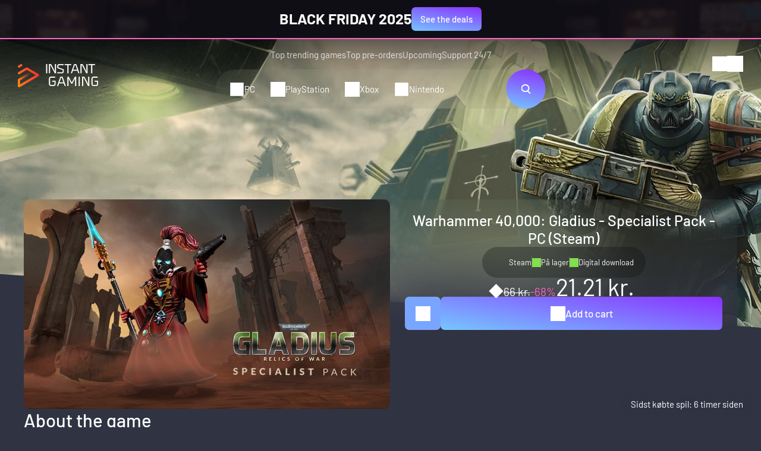

--- FILE ---
content_type: text/html; charset=UTF-8
request_url: https://www.instant-gaming.com/da/8974-koeb-warhammer-40-000-gladius-specialist-pack-pc-spil-steam/
body_size: 47970
content:
<!DOCTYPE html>
<html xmlns="http://www.w3.org/1999/xhtml" xml:lang="da" lang="da" >
    <head><script type="text/javascript">(window.NREUM||(NREUM={})).init={ajax:{deny_list:["bam.nr-data.net"]},feature_flags:["soft_nav"]};(window.NREUM||(NREUM={})).loader_config={licenseKey:"548e8d9732",applicationID:"6048502",browserID:"6048504"};;/*! For license information please see nr-loader-rum-1.303.0.min.js.LICENSE.txt */
(()=>{var e,t,r={122:(e,t,r)=>{"use strict";r.d(t,{a:()=>i});var n=r(944);function i(e,t){try{if(!e||"object"!=typeof e)return(0,n.R)(3);if(!t||"object"!=typeof t)return(0,n.R)(4);const r=Object.create(Object.getPrototypeOf(t),Object.getOwnPropertyDescriptors(t)),a=0===Object.keys(r).length?e:r;for(let o in a)if(void 0!==e[o])try{if(null===e[o]){r[o]=null;continue}Array.isArray(e[o])&&Array.isArray(t[o])?r[o]=Array.from(new Set([...e[o],...t[o]])):"object"==typeof e[o]&&"object"==typeof t[o]?r[o]=i(e[o],t[o]):r[o]=e[o]}catch(e){r[o]||(0,n.R)(1,e)}return r}catch(e){(0,n.R)(2,e)}}},154:(e,t,r)=>{"use strict";r.d(t,{OF:()=>c,RI:()=>i,WN:()=>u,bv:()=>a,gm:()=>o,mw:()=>s,sb:()=>d});var n=r(863);const i="undefined"!=typeof window&&!!window.document,a="undefined"!=typeof WorkerGlobalScope&&("undefined"!=typeof self&&self instanceof WorkerGlobalScope&&self.navigator instanceof WorkerNavigator||"undefined"!=typeof globalThis&&globalThis instanceof WorkerGlobalScope&&globalThis.navigator instanceof WorkerNavigator),o=i?window:"undefined"!=typeof WorkerGlobalScope&&("undefined"!=typeof self&&self instanceof WorkerGlobalScope&&self||"undefined"!=typeof globalThis&&globalThis instanceof WorkerGlobalScope&&globalThis),s=Boolean("hidden"===o?.document?.visibilityState),c=/iPad|iPhone|iPod/.test(o.navigator?.userAgent),d=c&&"undefined"==typeof SharedWorker,u=((()=>{const e=o.navigator?.userAgent?.match(/Firefox[/\s](\d+\.\d+)/);Array.isArray(e)&&e.length>=2&&e[1]})(),Date.now()-(0,n.t)())},163:(e,t,r)=>{"use strict";r.d(t,{j:()=>E});var n=r(384),i=r(741);var a=r(555);r(860).K7.genericEvents;const o="experimental.resources",s="register",c=e=>{if(!e||"string"!=typeof e)return!1;try{document.createDocumentFragment().querySelector(e)}catch{return!1}return!0};var d=r(614),u=r(944),l=r(122);const f="[data-nr-mask]",g=e=>(0,l.a)(e,(()=>{const e={feature_flags:[],experimental:{allow_registered_children:!1,resources:!1},mask_selector:"*",block_selector:"[data-nr-block]",mask_input_options:{color:!1,date:!1,"datetime-local":!1,email:!1,month:!1,number:!1,range:!1,search:!1,tel:!1,text:!1,time:!1,url:!1,week:!1,textarea:!1,select:!1,password:!0}};return{ajax:{deny_list:void 0,block_internal:!0,enabled:!0,autoStart:!0},api:{get allow_registered_children(){return e.feature_flags.includes(s)||e.experimental.allow_registered_children},set allow_registered_children(t){e.experimental.allow_registered_children=t},duplicate_registered_data:!1},browser_consent_mode:{enabled:!1},distributed_tracing:{enabled:void 0,exclude_newrelic_header:void 0,cors_use_newrelic_header:void 0,cors_use_tracecontext_headers:void 0,allowed_origins:void 0},get feature_flags(){return e.feature_flags},set feature_flags(t){e.feature_flags=t},generic_events:{enabled:!0,autoStart:!0},harvest:{interval:30},jserrors:{enabled:!0,autoStart:!0},logging:{enabled:!0,autoStart:!0},metrics:{enabled:!0,autoStart:!0},obfuscate:void 0,page_action:{enabled:!0},page_view_event:{enabled:!0,autoStart:!0},page_view_timing:{enabled:!0,autoStart:!0},performance:{capture_marks:!1,capture_measures:!1,capture_detail:!0,resources:{get enabled(){return e.feature_flags.includes(o)||e.experimental.resources},set enabled(t){e.experimental.resources=t},asset_types:[],first_party_domains:[],ignore_newrelic:!0}},privacy:{cookies_enabled:!0},proxy:{assets:void 0,beacon:void 0},session:{expiresMs:d.wk,inactiveMs:d.BB},session_replay:{autoStart:!0,enabled:!1,preload:!1,sampling_rate:10,error_sampling_rate:100,collect_fonts:!1,inline_images:!1,fix_stylesheets:!0,mask_all_inputs:!0,get mask_text_selector(){return e.mask_selector},set mask_text_selector(t){c(t)?e.mask_selector="".concat(t,",").concat(f):""===t||null===t?e.mask_selector=f:(0,u.R)(5,t)},get block_class(){return"nr-block"},get ignore_class(){return"nr-ignore"},get mask_text_class(){return"nr-mask"},get block_selector(){return e.block_selector},set block_selector(t){c(t)?e.block_selector+=",".concat(t):""!==t&&(0,u.R)(6,t)},get mask_input_options(){return e.mask_input_options},set mask_input_options(t){t&&"object"==typeof t?e.mask_input_options={...t,password:!0}:(0,u.R)(7,t)}},session_trace:{enabled:!0,autoStart:!0},soft_navigations:{enabled:!0,autoStart:!0},spa:{enabled:!0,autoStart:!0},ssl:void 0,user_actions:{enabled:!0,elementAttributes:["id","className","tagName","type"]}}})());var p=r(154),h=r(324);let m=0;const v={buildEnv:h.F3,distMethod:h.Xs,version:h.xv,originTime:p.WN},b={consented:!1},y={appMetadata:{},get consented(){return this.session?.state?.consent||b.consented},set consented(e){b.consented=e},customTransaction:void 0,denyList:void 0,disabled:!1,harvester:void 0,isolatedBacklog:!1,isRecording:!1,loaderType:void 0,maxBytes:3e4,obfuscator:void 0,onerror:void 0,ptid:void 0,releaseIds:{},session:void 0,timeKeeper:void 0,registeredEntities:[],jsAttributesMetadata:{bytes:0},get harvestCount(){return++m}},_=e=>{const t=(0,l.a)(e,y),r=Object.keys(v).reduce((e,t)=>(e[t]={value:v[t],writable:!1,configurable:!0,enumerable:!0},e),{});return Object.defineProperties(t,r)};var w=r(701);const x=e=>{const t=e.startsWith("http");e+="/",r.p=t?e:"https://"+e};var S=r(836),k=r(241);const R={accountID:void 0,trustKey:void 0,agentID:void 0,licenseKey:void 0,applicationID:void 0,xpid:void 0},A=e=>(0,l.a)(e,R),T=new Set;function E(e,t={},r,o){let{init:s,info:c,loader_config:d,runtime:u={},exposed:l=!0}=t;if(!c){const e=(0,n.pV)();s=e.init,c=e.info,d=e.loader_config}e.init=g(s||{}),e.loader_config=A(d||{}),c.jsAttributes??={},p.bv&&(c.jsAttributes.isWorker=!0),e.info=(0,a.D)(c);const f=e.init,h=[c.beacon,c.errorBeacon];T.has(e.agentIdentifier)||(f.proxy.assets&&(x(f.proxy.assets),h.push(f.proxy.assets)),f.proxy.beacon&&h.push(f.proxy.beacon),e.beacons=[...h],function(e){const t=(0,n.pV)();Object.getOwnPropertyNames(i.W.prototype).forEach(r=>{const n=i.W.prototype[r];if("function"!=typeof n||"constructor"===n)return;let a=t[r];e[r]&&!1!==e.exposed&&"micro-agent"!==e.runtime?.loaderType&&(t[r]=(...t)=>{const n=e[r](...t);return a?a(...t):n})})}(e),(0,n.US)("activatedFeatures",w.B),e.runSoftNavOverSpa&&=!0===f.soft_navigations.enabled&&f.feature_flags.includes("soft_nav")),u.denyList=[...f.ajax.deny_list||[],...f.ajax.block_internal?h:[]],u.ptid=e.agentIdentifier,u.loaderType=r,e.runtime=_(u),T.has(e.agentIdentifier)||(e.ee=S.ee.get(e.agentIdentifier),e.exposed=l,(0,k.W)({agentIdentifier:e.agentIdentifier,drained:!!w.B?.[e.agentIdentifier],type:"lifecycle",name:"initialize",feature:void 0,data:e.config})),T.add(e.agentIdentifier)}},234:(e,t,r)=>{"use strict";r.d(t,{W:()=>a});var n=r(836),i=r(687);class a{constructor(e,t){this.agentIdentifier=e,this.ee=n.ee.get(e),this.featureName=t,this.blocked=!1}deregisterDrain(){(0,i.x3)(this.agentIdentifier,this.featureName)}}},241:(e,t,r)=>{"use strict";r.d(t,{W:()=>a});var n=r(154);const i="newrelic";function a(e={}){try{n.gm.dispatchEvent(new CustomEvent(i,{detail:e}))}catch(e){}}},261:(e,t,r)=>{"use strict";r.d(t,{$9:()=>d,BL:()=>s,CH:()=>g,Dl:()=>_,Fw:()=>y,PA:()=>m,Pl:()=>n,Pv:()=>k,Tb:()=>l,U2:()=>a,V1:()=>S,Wb:()=>x,bt:()=>b,cD:()=>v,d3:()=>w,dT:()=>c,eY:()=>p,fF:()=>f,hG:()=>i,k6:()=>o,nb:()=>h,o5:()=>u});const n="api-",i="addPageAction",a="addToTrace",o="addRelease",s="finished",c="interaction",d="log",u="noticeError",l="pauseReplay",f="recordCustomEvent",g="recordReplay",p="register",h="setApplicationVersion",m="setCurrentRouteName",v="setCustomAttribute",b="setErrorHandler",y="setPageViewName",_="setUserId",w="start",x="wrapLogger",S="measure",k="consent"},289:(e,t,r)=>{"use strict";r.d(t,{GG:()=>a,Qr:()=>s,sB:()=>o});var n=r(878);function i(){return"undefined"==typeof document||"complete"===document.readyState}function a(e,t){if(i())return e();(0,n.sp)("load",e,t)}function o(e){if(i())return e();(0,n.DD)("DOMContentLoaded",e)}function s(e){if(i())return e();(0,n.sp)("popstate",e)}},324:(e,t,r)=>{"use strict";r.d(t,{F3:()=>i,Xs:()=>a,xv:()=>n});const n="1.303.0",i="PROD",a="CDN"},374:(e,t,r)=>{r.nc=(()=>{try{return document?.currentScript?.nonce}catch(e){}return""})()},384:(e,t,r)=>{"use strict";r.d(t,{NT:()=>o,US:()=>u,Zm:()=>s,bQ:()=>d,dV:()=>c,pV:()=>l});var n=r(154),i=r(863),a=r(910);const o={beacon:"bam.nr-data.net",errorBeacon:"bam.nr-data.net"};function s(){return n.gm.NREUM||(n.gm.NREUM={}),void 0===n.gm.newrelic&&(n.gm.newrelic=n.gm.NREUM),n.gm.NREUM}function c(){let e=s();return e.o||(e.o={ST:n.gm.setTimeout,SI:n.gm.setImmediate||n.gm.setInterval,CT:n.gm.clearTimeout,XHR:n.gm.XMLHttpRequest,REQ:n.gm.Request,EV:n.gm.Event,PR:n.gm.Promise,MO:n.gm.MutationObserver,FETCH:n.gm.fetch,WS:n.gm.WebSocket},(0,a.i)(...Object.values(e.o))),e}function d(e,t){let r=s();r.initializedAgents??={},t.initializedAt={ms:(0,i.t)(),date:new Date},r.initializedAgents[e]=t}function u(e,t){s()[e]=t}function l(){return function(){let e=s();const t=e.info||{};e.info={beacon:o.beacon,errorBeacon:o.errorBeacon,...t}}(),function(){let e=s();const t=e.init||{};e.init={...t}}(),c(),function(){let e=s();const t=e.loader_config||{};e.loader_config={...t}}(),s()}},389:(e,t,r)=>{"use strict";function n(e,t=500,r={}){const n=r?.leading||!1;let i;return(...r)=>{n&&void 0===i&&(e.apply(this,r),i=setTimeout(()=>{i=clearTimeout(i)},t)),n||(clearTimeout(i),i=setTimeout(()=>{e.apply(this,r)},t))}}function i(e){let t=!1;return(...r)=>{t||(t=!0,e.apply(this,r))}}r.d(t,{J:()=>i,s:()=>n})},555:(e,t,r)=>{"use strict";r.d(t,{D:()=>s,f:()=>o});var n=r(384),i=r(122);const a={beacon:n.NT.beacon,errorBeacon:n.NT.errorBeacon,licenseKey:void 0,applicationID:void 0,sa:void 0,queueTime:void 0,applicationTime:void 0,ttGuid:void 0,user:void 0,account:void 0,product:void 0,extra:void 0,jsAttributes:{},userAttributes:void 0,atts:void 0,transactionName:void 0,tNamePlain:void 0};function o(e){try{return!!e.licenseKey&&!!e.errorBeacon&&!!e.applicationID}catch(e){return!1}}const s=e=>(0,i.a)(e,a)},566:(e,t,r)=>{"use strict";r.d(t,{LA:()=>s,bz:()=>o});var n=r(154);const i="xxxxxxxx-xxxx-4xxx-yxxx-xxxxxxxxxxxx";function a(e,t){return e?15&e[t]:16*Math.random()|0}function o(){const e=n.gm?.crypto||n.gm?.msCrypto;let t,r=0;return e&&e.getRandomValues&&(t=e.getRandomValues(new Uint8Array(30))),i.split("").map(e=>"x"===e?a(t,r++).toString(16):"y"===e?(3&a()|8).toString(16):e).join("")}function s(e){const t=n.gm?.crypto||n.gm?.msCrypto;let r,i=0;t&&t.getRandomValues&&(r=t.getRandomValues(new Uint8Array(e)));const o=[];for(var s=0;s<e;s++)o.push(a(r,i++).toString(16));return o.join("")}},606:(e,t,r)=>{"use strict";r.d(t,{i:()=>a});var n=r(908);a.on=o;var i=a.handlers={};function a(e,t,r,a){o(a||n.d,i,e,t,r)}function o(e,t,r,i,a){a||(a="feature"),e||(e=n.d);var o=t[a]=t[a]||{};(o[r]=o[r]||[]).push([e,i])}},607:(e,t,r)=>{"use strict";r.d(t,{W:()=>n});const n=(0,r(566).bz)()},614:(e,t,r)=>{"use strict";r.d(t,{BB:()=>o,H3:()=>n,g:()=>d,iL:()=>c,tS:()=>s,uh:()=>i,wk:()=>a});const n="NRBA",i="SESSION",a=144e5,o=18e5,s={STARTED:"session-started",PAUSE:"session-pause",RESET:"session-reset",RESUME:"session-resume",UPDATE:"session-update"},c={SAME_TAB:"same-tab",CROSS_TAB:"cross-tab"},d={OFF:0,FULL:1,ERROR:2}},630:(e,t,r)=>{"use strict";r.d(t,{T:()=>n});const n=r(860).K7.pageViewEvent},646:(e,t,r)=>{"use strict";r.d(t,{y:()=>n});class n{constructor(e){this.contextId=e}}},687:(e,t,r)=>{"use strict";r.d(t,{Ak:()=>d,Ze:()=>f,x3:()=>u});var n=r(241),i=r(836),a=r(606),o=r(860),s=r(646);const c={};function d(e,t){const r={staged:!1,priority:o.P3[t]||0};l(e),c[e].get(t)||c[e].set(t,r)}function u(e,t){e&&c[e]&&(c[e].get(t)&&c[e].delete(t),p(e,t,!1),c[e].size&&g(e))}function l(e){if(!e)throw new Error("agentIdentifier required");c[e]||(c[e]=new Map)}function f(e="",t="feature",r=!1){if(l(e),!e||!c[e].get(t)||r)return p(e,t);c[e].get(t).staged=!0,g(e)}function g(e){const t=Array.from(c[e]);t.every(([e,t])=>t.staged)&&(t.sort((e,t)=>e[1].priority-t[1].priority),t.forEach(([t])=>{c[e].delete(t),p(e,t)}))}function p(e,t,r=!0){const o=e?i.ee.get(e):i.ee,c=a.i.handlers;if(!o.aborted&&o.backlog&&c){if((0,n.W)({agentIdentifier:e,type:"lifecycle",name:"drain",feature:t}),r){const e=o.backlog[t],r=c[t];if(r){for(let t=0;e&&t<e.length;++t)h(e[t],r);Object.entries(r).forEach(([e,t])=>{Object.values(t||{}).forEach(t=>{t[0]?.on&&t[0]?.context()instanceof s.y&&t[0].on(e,t[1])})})}}o.isolatedBacklog||delete c[t],o.backlog[t]=null,o.emit("drain-"+t,[])}}function h(e,t){var r=e[1];Object.values(t[r]||{}).forEach(t=>{var r=e[0];if(t[0]===r){var n=t[1],i=e[3],a=e[2];n.apply(i,a)}})}},699:(e,t,r)=>{"use strict";r.d(t,{It:()=>a,KC:()=>s,No:()=>i,qh:()=>o});var n=r(860);const i=16e3,a=1e6,o="SESSION_ERROR",s={[n.K7.logging]:!0,[n.K7.genericEvents]:!1,[n.K7.jserrors]:!1,[n.K7.ajax]:!1}},701:(e,t,r)=>{"use strict";r.d(t,{B:()=>a,t:()=>o});var n=r(241);const i=new Set,a={};function o(e,t){const r=t.agentIdentifier;a[r]??={},e&&"object"==typeof e&&(i.has(r)||(t.ee.emit("rumresp",[e]),a[r]=e,i.add(r),(0,n.W)({agentIdentifier:r,loaded:!0,drained:!0,type:"lifecycle",name:"load",feature:void 0,data:e})))}},741:(e,t,r)=>{"use strict";r.d(t,{W:()=>a});var n=r(944),i=r(261);class a{#e(e,...t){if(this[e]!==a.prototype[e])return this[e](...t);(0,n.R)(35,e)}addPageAction(e,t){return this.#e(i.hG,e,t)}register(e){return this.#e(i.eY,e)}recordCustomEvent(e,t){return this.#e(i.fF,e,t)}setPageViewName(e,t){return this.#e(i.Fw,e,t)}setCustomAttribute(e,t,r){return this.#e(i.cD,e,t,r)}noticeError(e,t){return this.#e(i.o5,e,t)}setUserId(e){return this.#e(i.Dl,e)}setApplicationVersion(e){return this.#e(i.nb,e)}setErrorHandler(e){return this.#e(i.bt,e)}addRelease(e,t){return this.#e(i.k6,e,t)}log(e,t){return this.#e(i.$9,e,t)}start(){return this.#e(i.d3)}finished(e){return this.#e(i.BL,e)}recordReplay(){return this.#e(i.CH)}pauseReplay(){return this.#e(i.Tb)}addToTrace(e){return this.#e(i.U2,e)}setCurrentRouteName(e){return this.#e(i.PA,e)}interaction(e){return this.#e(i.dT,e)}wrapLogger(e,t,r){return this.#e(i.Wb,e,t,r)}measure(e,t){return this.#e(i.V1,e,t)}consent(e){return this.#e(i.Pv,e)}}},773:(e,t,r)=>{"use strict";r.d(t,{z_:()=>a,XG:()=>s,TZ:()=>n,rs:()=>i,xV:()=>o});r(154),r(566),r(384);const n=r(860).K7.metrics,i="sm",a="cm",o="storeSupportabilityMetrics",s="storeEventMetrics"},782:(e,t,r)=>{"use strict";r.d(t,{T:()=>n});const n=r(860).K7.pageViewTiming},836:(e,t,r)=>{"use strict";r.d(t,{P:()=>s,ee:()=>c});var n=r(384),i=r(990),a=r(646),o=r(607);const s="nr@context:".concat(o.W),c=function e(t,r){var n={},o={},u={},l=!1;try{l=16===r.length&&d.initializedAgents?.[r]?.runtime.isolatedBacklog}catch(e){}var f={on:p,addEventListener:p,removeEventListener:function(e,t){var r=n[e];if(!r)return;for(var i=0;i<r.length;i++)r[i]===t&&r.splice(i,1)},emit:function(e,r,n,i,a){!1!==a&&(a=!0);if(c.aborted&&!i)return;t&&a&&t.emit(e,r,n);var s=g(n);h(e).forEach(e=>{e.apply(s,r)});var d=v()[o[e]];d&&d.push([f,e,r,s]);return s},get:m,listeners:h,context:g,buffer:function(e,t){const r=v();if(t=t||"feature",f.aborted)return;Object.entries(e||{}).forEach(([e,n])=>{o[n]=t,t in r||(r[t]=[])})},abort:function(){f._aborted=!0,Object.keys(f.backlog).forEach(e=>{delete f.backlog[e]})},isBuffering:function(e){return!!v()[o[e]]},debugId:r,backlog:l?{}:t&&"object"==typeof t.backlog?t.backlog:{},isolatedBacklog:l};return Object.defineProperty(f,"aborted",{get:()=>{let e=f._aborted||!1;return e||(t&&(e=t.aborted),e)}}),f;function g(e){return e&&e instanceof a.y?e:e?(0,i.I)(e,s,()=>new a.y(s)):new a.y(s)}function p(e,t){n[e]=h(e).concat(t)}function h(e){return n[e]||[]}function m(t){return u[t]=u[t]||e(f,t)}function v(){return f.backlog}}(void 0,"globalEE"),d=(0,n.Zm)();d.ee||(d.ee=c)},843:(e,t,r)=>{"use strict";r.d(t,{u:()=>i});var n=r(878);function i(e,t=!1,r,i){(0,n.DD)("visibilitychange",function(){if(t)return void("hidden"===document.visibilityState&&e());e(document.visibilityState)},r,i)}},860:(e,t,r)=>{"use strict";r.d(t,{$J:()=>u,K7:()=>c,P3:()=>d,XX:()=>i,Yy:()=>s,df:()=>a,qY:()=>n,v4:()=>o});const n="events",i="jserrors",a="browser/blobs",o="rum",s="browser/logs",c={ajax:"ajax",genericEvents:"generic_events",jserrors:i,logging:"logging",metrics:"metrics",pageAction:"page_action",pageViewEvent:"page_view_event",pageViewTiming:"page_view_timing",sessionReplay:"session_replay",sessionTrace:"session_trace",softNav:"soft_navigations",spa:"spa"},d={[c.pageViewEvent]:1,[c.pageViewTiming]:2,[c.metrics]:3,[c.jserrors]:4,[c.spa]:5,[c.ajax]:6,[c.sessionTrace]:7,[c.softNav]:8,[c.sessionReplay]:9,[c.logging]:10,[c.genericEvents]:11},u={[c.pageViewEvent]:o,[c.pageViewTiming]:n,[c.ajax]:n,[c.spa]:n,[c.softNav]:n,[c.metrics]:i,[c.jserrors]:i,[c.sessionTrace]:a,[c.sessionReplay]:a,[c.logging]:s,[c.genericEvents]:"ins"}},863:(e,t,r)=>{"use strict";function n(){return Math.floor(performance.now())}r.d(t,{t:()=>n})},878:(e,t,r)=>{"use strict";function n(e,t){return{capture:e,passive:!1,signal:t}}function i(e,t,r=!1,i){window.addEventListener(e,t,n(r,i))}function a(e,t,r=!1,i){document.addEventListener(e,t,n(r,i))}r.d(t,{DD:()=>a,jT:()=>n,sp:()=>i})},908:(e,t,r)=>{"use strict";r.d(t,{d:()=>n,p:()=>i});var n=r(836).ee.get("handle");function i(e,t,r,i,a){a?(a.buffer([e],i),a.emit(e,t,r)):(n.buffer([e],i),n.emit(e,t,r))}},910:(e,t,r)=>{"use strict";r.d(t,{i:()=>a});var n=r(944);const i=new Map;function a(...e){return e.every(e=>{if(i.has(e))return i.get(e);const t="function"==typeof e&&e.toString().includes("[native code]");return t||(0,n.R)(64,e?.name||e?.toString()),i.set(e,t),t})}},944:(e,t,r)=>{"use strict";r.d(t,{R:()=>i});var n=r(241);function i(e,t){"function"==typeof console.debug&&(console.debug("New Relic Warning: https://github.com/newrelic/newrelic-browser-agent/blob/main/docs/warning-codes.md#".concat(e),t),(0,n.W)({agentIdentifier:null,drained:null,type:"data",name:"warn",feature:"warn",data:{code:e,secondary:t}}))}},990:(e,t,r)=>{"use strict";r.d(t,{I:()=>i});var n=Object.prototype.hasOwnProperty;function i(e,t,r){if(n.call(e,t))return e[t];var i=r();if(Object.defineProperty&&Object.keys)try{return Object.defineProperty(e,t,{value:i,writable:!0,enumerable:!1}),i}catch(e){}return e[t]=i,i}}},n={};function i(e){var t=n[e];if(void 0!==t)return t.exports;var a=n[e]={exports:{}};return r[e](a,a.exports,i),a.exports}i.m=r,i.d=(e,t)=>{for(var r in t)i.o(t,r)&&!i.o(e,r)&&Object.defineProperty(e,r,{enumerable:!0,get:t[r]})},i.f={},i.e=e=>Promise.all(Object.keys(i.f).reduce((t,r)=>(i.f[r](e,t),t),[])),i.u=e=>"nr-rum-1.303.0.min.js",i.o=(e,t)=>Object.prototype.hasOwnProperty.call(e,t),e={},t="NRBA-1.303.0.PROD:",i.l=(r,n,a,o)=>{if(e[r])e[r].push(n);else{var s,c;if(void 0!==a)for(var d=document.getElementsByTagName("script"),u=0;u<d.length;u++){var l=d[u];if(l.getAttribute("src")==r||l.getAttribute("data-webpack")==t+a){s=l;break}}if(!s){c=!0;var f={296:"sha512-DjFbtykbDCyUDGsp+l/dYhH0LhW/Jv9sDnc+aleTRmpV1ZRfyOeip4Sv4USz3Fk0DZCWshsM7d24cTr9Xf3L/A=="};(s=document.createElement("script")).charset="utf-8",i.nc&&s.setAttribute("nonce",i.nc),s.setAttribute("data-webpack",t+a),s.src=r,0!==s.src.indexOf(window.location.origin+"/")&&(s.crossOrigin="anonymous"),f[o]&&(s.integrity=f[o])}e[r]=[n];var g=(t,n)=>{s.onerror=s.onload=null,clearTimeout(p);var i=e[r];if(delete e[r],s.parentNode&&s.parentNode.removeChild(s),i&&i.forEach(e=>e(n)),t)return t(n)},p=setTimeout(g.bind(null,void 0,{type:"timeout",target:s}),12e4);s.onerror=g.bind(null,s.onerror),s.onload=g.bind(null,s.onload),c&&document.head.appendChild(s)}},i.r=e=>{"undefined"!=typeof Symbol&&Symbol.toStringTag&&Object.defineProperty(e,Symbol.toStringTag,{value:"Module"}),Object.defineProperty(e,"__esModule",{value:!0})},i.p="https://js-agent.newrelic.com/",(()=>{var e={374:0,840:0};i.f.j=(t,r)=>{var n=i.o(e,t)?e[t]:void 0;if(0!==n)if(n)r.push(n[2]);else{var a=new Promise((r,i)=>n=e[t]=[r,i]);r.push(n[2]=a);var o=i.p+i.u(t),s=new Error;i.l(o,r=>{if(i.o(e,t)&&(0!==(n=e[t])&&(e[t]=void 0),n)){var a=r&&("load"===r.type?"missing":r.type),o=r&&r.target&&r.target.src;s.message="Loading chunk "+t+" failed.\n("+a+": "+o+")",s.name="ChunkLoadError",s.type=a,s.request=o,n[1](s)}},"chunk-"+t,t)}};var t=(t,r)=>{var n,a,[o,s,c]=r,d=0;if(o.some(t=>0!==e[t])){for(n in s)i.o(s,n)&&(i.m[n]=s[n]);if(c)c(i)}for(t&&t(r);d<o.length;d++)a=o[d],i.o(e,a)&&e[a]&&e[a][0](),e[a]=0},r=self["webpackChunk:NRBA-1.303.0.PROD"]=self["webpackChunk:NRBA-1.303.0.PROD"]||[];r.forEach(t.bind(null,0)),r.push=t.bind(null,r.push.bind(r))})(),(()=>{"use strict";i(374);var e=i(566),t=i(741);class r extends t.W{agentIdentifier=(0,e.LA)(16)}var n=i(860);const a=Object.values(n.K7);var o=i(163);var s=i(908),c=i(863),d=i(261),u=i(241),l=i(944),f=i(701),g=i(773);function p(e,t,i,a){const o=a||i;!o||o[e]&&o[e]!==r.prototype[e]||(o[e]=function(){(0,s.p)(g.xV,["API/"+e+"/called"],void 0,n.K7.metrics,i.ee),(0,u.W)({agentIdentifier:i.agentIdentifier,drained:!!f.B?.[i.agentIdentifier],type:"data",name:"api",feature:d.Pl+e,data:{}});try{return t.apply(this,arguments)}catch(e){(0,l.R)(23,e)}})}function h(e,t,r,n,i){const a=e.info;null===r?delete a.jsAttributes[t]:a.jsAttributes[t]=r,(i||null===r)&&(0,s.p)(d.Pl+n,[(0,c.t)(),t,r],void 0,"session",e.ee)}var m=i(687),v=i(234),b=i(289),y=i(154),_=i(384);const w=e=>y.RI&&!0===e?.privacy.cookies_enabled;function x(e){return!!(0,_.dV)().o.MO&&w(e)&&!0===e?.session_trace.enabled}var S=i(389),k=i(699);class R extends v.W{constructor(e,t){super(e.agentIdentifier,t),this.agentRef=e,this.abortHandler=void 0,this.featAggregate=void 0,this.loadedSuccessfully=void 0,this.onAggregateImported=new Promise(e=>{this.loadedSuccessfully=e}),this.deferred=Promise.resolve(),!1===e.init[this.featureName].autoStart?this.deferred=new Promise((t,r)=>{this.ee.on("manual-start-all",(0,S.J)(()=>{(0,m.Ak)(e.agentIdentifier,this.featureName),t()}))}):(0,m.Ak)(e.agentIdentifier,t)}importAggregator(e,t,r={}){if(this.featAggregate)return;const n=async()=>{let n;await this.deferred;try{if(w(e.init)){const{setupAgentSession:t}=await i.e(296).then(i.bind(i,305));n=t(e)}}catch(e){(0,l.R)(20,e),this.ee.emit("internal-error",[e]),(0,s.p)(k.qh,[e],void 0,this.featureName,this.ee)}try{if(!this.#t(this.featureName,n,e.init))return(0,m.Ze)(this.agentIdentifier,this.featureName),void this.loadedSuccessfully(!1);const{Aggregate:i}=await t();this.featAggregate=new i(e,r),e.runtime.harvester.initializedAggregates.push(this.featAggregate),this.loadedSuccessfully(!0)}catch(e){(0,l.R)(34,e),this.abortHandler?.(),(0,m.Ze)(this.agentIdentifier,this.featureName,!0),this.loadedSuccessfully(!1),this.ee&&this.ee.abort()}};y.RI?(0,b.GG)(()=>n(),!0):n()}#t(e,t,r){if(this.blocked)return!1;switch(e){case n.K7.sessionReplay:return x(r)&&!!t;case n.K7.sessionTrace:return!!t;default:return!0}}}var A=i(630),T=i(614);class E extends R{static featureName=A.T;constructor(e){var t;super(e,A.T),this.setupInspectionEvents(e.agentIdentifier),t=e,p(d.Fw,function(e,r){"string"==typeof e&&("/"!==e.charAt(0)&&(e="/"+e),t.runtime.customTransaction=(r||"http://custom.transaction")+e,(0,s.p)(d.Pl+d.Fw,[(0,c.t)()],void 0,void 0,t.ee))},t),this.importAggregator(e,()=>i.e(296).then(i.bind(i,108)))}setupInspectionEvents(e){const t=(t,r)=>{t&&(0,u.W)({agentIdentifier:e,timeStamp:t.timeStamp,loaded:"complete"===t.target.readyState,type:"window",name:r,data:t.target.location+""})};(0,b.sB)(e=>{t(e,"DOMContentLoaded")}),(0,b.GG)(e=>{t(e,"load")}),(0,b.Qr)(e=>{t(e,"navigate")}),this.ee.on(T.tS.UPDATE,(t,r)=>{(0,u.W)({agentIdentifier:e,type:"lifecycle",name:"session",data:r})})}}var N=i(843),j=i(878),I=i(782);class P extends R{static featureName=I.T;constructor(e){super(e,I.T),y.RI&&((0,N.u)(()=>(0,s.p)("docHidden",[(0,c.t)()],void 0,I.T,this.ee),!0),(0,j.sp)("pagehide",()=>(0,s.p)("winPagehide",[(0,c.t)()],void 0,I.T,this.ee)),this.importAggregator(e,()=>i.e(296).then(i.bind(i,350))))}}class O extends R{static featureName=g.TZ;constructor(e){super(e,g.TZ),y.RI&&document.addEventListener("securitypolicyviolation",e=>{(0,s.p)(g.xV,["Generic/CSPViolation/Detected"],void 0,this.featureName,this.ee)}),this.importAggregator(e,()=>i.e(296).then(i.bind(i,623)))}}new class extends r{constructor(e){var t;(super(),y.gm)?(this.features={},(0,_.bQ)(this.agentIdentifier,this),this.desiredFeatures=new Set(e.features||[]),this.desiredFeatures.add(E),this.runSoftNavOverSpa=[...this.desiredFeatures].some(e=>e.featureName===n.K7.softNav),(0,o.j)(this,e,e.loaderType||"agent"),t=this,p(d.cD,function(e,r,n=!1){if("string"==typeof e){if(["string","number","boolean"].includes(typeof r)||null===r)return h(t,e,r,d.cD,n);(0,l.R)(40,typeof r)}else(0,l.R)(39,typeof e)},t),function(e){p(d.Dl,function(t){if("string"==typeof t||null===t)return h(e,"enduser.id",t,d.Dl,!0);(0,l.R)(41,typeof t)},e)}(this),function(e){p(d.nb,function(t){if("string"==typeof t||null===t)return h(e,"application.version",t,d.nb,!1);(0,l.R)(42,typeof t)},e)}(this),function(e){p(d.d3,function(){e.ee.emit("manual-start-all")},e)}(this),function(e){p(d.Pv,function(t=!0){if("boolean"==typeof t){if((0,s.p)(d.Pl+d.Pv,[t],void 0,"session",e.ee),e.runtime.consented=t,t){const t=e.features.page_view_event;t.onAggregateImported.then(e=>{const r=t.featAggregate;e&&!r.sentRum&&r.sendRum()})}}else(0,l.R)(65,typeof t)},e)}(this),this.run()):(0,l.R)(21)}get config(){return{info:this.info,init:this.init,loader_config:this.loader_config,runtime:this.runtime}}get api(){return this}run(){try{const e=function(e){const t={};return a.forEach(r=>{t[r]=!!e[r]?.enabled}),t}(this.init),t=[...this.desiredFeatures];t.sort((e,t)=>n.P3[e.featureName]-n.P3[t.featureName]),t.forEach(t=>{if(!e[t.featureName]&&t.featureName!==n.K7.pageViewEvent)return;if(this.runSoftNavOverSpa&&t.featureName===n.K7.spa)return;if(!this.runSoftNavOverSpa&&t.featureName===n.K7.softNav)return;const r=function(e){switch(e){case n.K7.ajax:return[n.K7.jserrors];case n.K7.sessionTrace:return[n.K7.ajax,n.K7.pageViewEvent];case n.K7.sessionReplay:return[n.K7.sessionTrace];case n.K7.pageViewTiming:return[n.K7.pageViewEvent];default:return[]}}(t.featureName).filter(e=>!(e in this.features));r.length>0&&(0,l.R)(36,{targetFeature:t.featureName,missingDependencies:r}),this.features[t.featureName]=new t(this)})}catch(e){(0,l.R)(22,e);for(const e in this.features)this.features[e].abortHandler?.();const t=(0,_.Zm)();delete t.initializedAgents[this.agentIdentifier]?.features,delete this.sharedAggregator;return t.ee.get(this.agentIdentifier).abort(),!1}}}({features:[E,P,O],loaderType:"lite"})})()})();</script>
        <title>Køb Warhammer 40,000: Gladius - Specialist Pack - PC (Steam)</title>

                    <meta name="robots" content="index,follow,all">
        
        <meta name="description" content="Køb Warhammer 40,000: Gladius - Specialist Pack - PC (Steam) billigere på Instant Gaming! stedet hvor du køber dine spil til den laveste pris med omgående levering!">
        <meta name="keywords" content="Køb,Warhammer 40,000: Gladius - Specialist Pack - PC (Steam)">
        <meta name="google-signin-clientid" content="838762527992-af3vk70ipe4m8501kl7695adctrm1vc7.apps.googleusercontent.com">
        <meta name="format-detection" content="telephone=no">

                
        <!-- Responsive stuff -->
                    <meta name="viewport" content="width=device-width, initial-scale=1, minimum-scale=1.0, maximum-scale=1" >
        
        <link rel="shortcut icon" type="image/png" href="https://www.instant-gaming.com/favicon.ico">
        <link rel="apple-touch-icon" href="https://www.instant-gaming.com/apple-touch-icon.png?v=2">
        <link rel="android-touch-icon" href="https://www.instant-gaming.com/apple-touch-icon.png?v=2">

                    <link rel="canonical" href="https://www.instant-gaming.com/da/8974-koeb-warhammer-40-000-gladius-specialist-pack-pc-spil-steam/" />
        
        <!-- Performance tweaks -->
        <link rel="preconnect" href="https://gaming-cdn.com" crossorigin>
        <link rel="preload" href="/themes/igv2/fonts/barlow-regular.woff2" as="font" type="font/woff2" crossorigin>
        <link rel="preload" href="/themes/igv2/fonts/barlow-medium.woff2" as="font" type="font/woff2" crossorigin>
                <link rel="preload" href="https://www.googletagmanager.com/gtm.js?id=GTM-K27NW62" as="script" crossorigin>
                <link rel="preconnect" href="https://connect.facebook.net" crossorigin>

                    <link href="/themes/igv2/assets/store.css?v=73ffb7f4" rel="stylesheet" type="text/css">
        
        <script src="//widget.trustpilot.com/bootstrap/v5/tp.widget.bootstrap.min.js" async></script>
        <script defer src="/themes/igv2/js/jquery-3.6.3.min.js"></script>
        <script defer src="/themes/igv2/js/vue.min.js"></script>

        <script>
            function lazyLoadImage(item) {
                const image = new Image();
                const src = item.getAttribute('data-src');

                if (null === src) {
                    return;
                }

                item.onload = null;
                image.src = src;

                image.onload = function () {
                    item.setAttribute('src', src);
                };
            }

            function defer(fn) {
                window.addEventListener('DOMContentLoaded', fn);
            }

            window.URLS = {
                'WEB': 'https://www.instant-gaming.com',
                'CDN': 'https://gaming-cdn.com/'
            };

            // Browser environment sniffing
            const UA = typeof window !== 'undefined' && window.navigator.userAgent.toLowerCase();
            window.isUAG = (UA && /instant-gaming-uag/.test(UA));
            window.isUAGIGNews = (UA && /instant-gaming-uag-news/.test(UA));
            window.isUAGIG = window.isUAG && !window.isUAGIGNews;
            window.isMobile = window.isUAG || (UA && /iphone|ipad|ipod|android|blackberry|opera mini|iemobile|crios|opios|mobile|fxios/.test(UA));
            window.isIOS = (UA && /iphone|ipad|ipod|ios/.test(UA));

            defer(function() {
                if (window.isUAG) {
                    $('body').addClass('uag');
                }
                if (window.isIOS) {
                    $('body').addClass('ios');
                }
            });

            window.user = {
                lang: "da",
                countryCode: "US",
                isAuthenticated: false,
                                currency: {
                    label: "DKK",
                    format: "%s&nbsp;kr.",
                    symbol: "kr.",
                    rate: "7.468164628",
                    decimal_separator: ".",
                    thousand_separator: "",
                    can_supports_price: false
                }
            };
            window.currencies = {"EUR":{"id":1,"currency":"EUR","tx":"1.000000000","format":"%s&nbsp;\u20ac","symbol":"\u20ac","native":1,"tx_real":"1.000000000","_created_at":"2023-10-11 14:54:26","_updated_at":"2025-05-20 16:36:29","decimal_separator":".","thousand_separator":""},"USD":{"id":2,"currency":"USD","tx":"1.159652892","format":"$%s","symbol":"$","native":1,"tx_real":"1.159652892","_created_at":"2023-10-11 14:54:26","_updated_at":"2025-11-30 00:00:02","decimal_separator":".","thousand_separator":""},"GBP":{"id":3,"currency":"GBP","tx":"0.875746671","format":"\u00a3%s","symbol":"\u00a3","native":1,"tx_real":"0.875746671","_created_at":"2023-10-11 14:54:26","_updated_at":"2025-11-30 00:00:02","decimal_separator":".","thousand_separator":""},"DKK":{"id":4,"currency":"DKK","tx":"7.468164628","format":"%s&nbsp;kr.","symbol":"kr.","native":1,"tx_real":"7.468164628","_created_at":"2023-10-11 14:54:26","_updated_at":"2025-11-30 00:00:02","decimal_separator":".","thousand_separator":""},"CHF":{"id":5,"currency":"CHF","tx":"0.930942670","format":"%s&nbsp;CHF","symbol":"CHF","native":1,"tx_real":"0.930942670","_created_at":"2023-10-11 14:54:26","_updated_at":"2025-11-30 00:00:02","decimal_separator":".","thousand_separator":""},"BRL":{"id":6,"currency":"BRL","tx":"6.186922130","format":"R$&nbsp;%s","symbol":"R$","native":1,"tx_real":"6.186922130","_created_at":"2023-10-11 14:54:26","_updated_at":"2025-11-30 00:00:02","decimal_separator":",","thousand_separator":"."},"CAD":{"id":7,"currency":"CAD","tx":"1.622064483","format":"$%s","symbol":"$","native":1,"tx_real":"1.622064483","_created_at":"2023-10-11 14:54:26","_updated_at":"2025-11-30 00:00:02","decimal_separator":".","thousand_separator":""},"RSD":{"id":8,"currency":"RSD","tx":"117.354395722","format":"%s&nbsp;RSD","symbol":"RSD","native":0,"tx_real":"117.354395722","_created_at":"2023-10-11 14:54:26","_updated_at":"2025-11-30 00:00:02","decimal_separator":".","thousand_separator":""},"CZK":{"id":9,"currency":"CZK","tx":"24.129477564","format":"%s&nbsp;K\u010d","symbol":"K\u010d","native":1,"tx_real":"24.129477564","_created_at":"2023-10-11 14:54:26","_updated_at":"2025-11-30 00:00:02","decimal_separator":".","thousand_separator":""},"AUD":{"id":114,"currency":"AUD","tx":"1.773982491","format":"$%s","symbol":"$","native":1,"tx_real":"1.773982491","_created_at":"2023-10-11 14:54:26","_updated_at":"2025-11-30 00:00:02","decimal_separator":".","thousand_separator":""},"SEK":{"id":115,"currency":"SEK","tx":"10.959879488","format":"%s&nbsp;kr","symbol":"kr","native":1,"tx_real":"10.959879488","_created_at":"2023-10-11 14:54:26","_updated_at":"2025-11-30 00:00:02","decimal_separator":".","thousand_separator":""},"PLN":{"id":18266,"currency":"PLN","tx":"4.237510828","format":"%s&nbsp;z\u0142","symbol":"z\u0142","native":1,"tx_real":"4.237510828","_created_at":"2023-10-11 14:54:26","_updated_at":"2025-11-30 00:00:02","decimal_separator":".","thousand_separator":""},"NOK":{"id":19057,"currency":"NOK","tx":"11.748443455","format":"kr&nbsp;%s","symbol":"kr","native":0,"tx_real":"11.748443455","_created_at":"2023-10-11 14:54:26","_updated_at":"2025-11-30 00:00:02","decimal_separator":".","thousand_separator":""},"AED":{"id":19058,"currency":"AED","tx":"4.258825248","format":"AED&nbsp;%s","symbol":"AED","native":0,"tx_real":"4.258825248","_created_at":"2023-10-11 14:54:26","_updated_at":"2025-11-30 00:00:02","decimal_separator":".","thousand_separator":""}};window.globalLangs = {"_MENU_PREORDER_PANEL_AVAILABLE_IN_X_DAYS_":"In %d days","_MENU_PREORDER_PANEL_AVAILABLE_TOMORROW_":"Tomorrow","_MENU_PREORDER_PANEL_AVAILABLE_TODAY_":"Today","_MENU_PREORDER_PANEL_AVAILABLE_YESTERDAY_":"Yesterday","_LANGUAGES_PRODUCT_BADGE_PREORDER_":"Pre-order","_LANGUAGES_PRODUCT_BADGE_BLACK_FRIDAY_":"Black Friday selection","_URL_BUY_":"koeb","_URL_DOWNLOAD_":"download","_ERROR_OCCURRED_":"An error has occurred, please try again or contact support if the error persists","_SEARCH_SEARCH_":"Resultater","_REPORT_WIDGET_CONFIRM_":"Are you sure you want to report this content ? Our team will review your submission within 24h."};window.langs = { };             
        </script>

        <script defer src="/min/ig-igv2-js.js?v=73ffb7f4"></script>        <script defer src="/min/ig-igv2-js-product.js?v=73ffb7f4"></script>
        <!-- GTM -->
        <script>
            window.dataLayer = window.dataLayer || [];

            dataLayer.push({
                                'customerStatus': "Visitor",
                'countryCode': "US",
                'currency': "DKK"
            });

            
                        (function(w,d,s,l,i){ w[l]=w[l]||[];w[l].push({ 'gtm.start': new Date().getTime(),event:'gtm.js' }); var f=d.getElementsByTagName(s)[0], j=d.createElement(s),dl=l!='dataLayer'?'&l='+l:'';j.async=true;j.src='https://www.googletagmanager.com/gtm.js?id='+i+dl;f.parentNode.insertBefore(j,f); })(window,document,'script','dataLayer','GTM-K27NW62');
            
                                                dataLayer.push({"event":"eeProductsListView","ecommerce":{"currency":"DKK","currencyCode":"DKK","list_items":[{"item_name":"Warhammer 40,000: Gladius - Onslaught Pack","item_id":19389,"price":"40.25","price_eur":"5.39","item_brand":"Proxy Studios","quantity":1,"item_category":"Steam","currency":"DKK","item_list_name":"list_dlcs","item_list_id":"list_dlcs","item_category2":"17"},{"item_name":"Warhammer 40,000: Gladius - Ultima Founding","item_id":18272,"price":"63.40","price_eur":"8.49","item_brand":"Proxy Studios","quantity":1,"item_category":"Steam","currency":"DKK","item_list_name":"list_dlcs","item_list_id":"list_dlcs","item_category2":"17"},{"item_name":"Warhammer 40,000: Gladius - Adepta Sororitas","item_id":13346,"price":"39.21","price_eur":"5.25","item_brand":"Proxy Studios","quantity":1,"item_category":"Steam","currency":"DKK","item_list_name":"list_dlcs","item_list_id":"list_dlcs","item_category2":17},{"item_name":"Warhammer 40,000: Gladius - Escalation Pack","item_id":11889,"price":"21.28","price_eur":"2.85","item_brand":"Proxy Studios","quantity":1,"item_category":"Steam","currency":"DKK","item_list_name":"list_dlcs","item_list_id":"list_dlcs","item_category2":"17"},{"item_name":"Warhammer 40,000: Gladius - Adeptus Mechanicus","item_id":10081,"price":"41.22","price_eur":"5.52","item_brand":"Proxy Studios","quantity":1,"item_category":"Steam","currency":"DKK","item_list_name":"list_dlcs","item_list_id":"list_dlcs","item_category2":"17"},{"item_name":"Warhammer 40,000: Gladius - Lord of Skulls","item_id":9239,"price":"7.54","price_eur":"1.01","item_brand":"Proxy Studios","quantity":1,"item_category":"Steam","currency":"DKK","item_list_name":"list_dlcs","item_list_id":"list_dlcs","item_category2":"17"},{"item_name":"Warhammer 40,000: Gladius - Craftworld Aeldari","item_id":8813,"price":"22.33","price_eur":"2.99","item_brand":"Proxy Studios","quantity":1,"item_category":"Steam","currency":"DKK","item_list_name":"list_dlcs","item_list_id":"list_dlcs","item_category2":"17"},{"item_name":"Warhammer 40,000: Gladius - Assault Pack","item_id":8398,"price":"17.10","price_eur":"2.29","item_brand":"Proxy Studios","quantity":1,"item_category":"Steam","currency":"DKK","item_list_name":"list_dlcs","item_list_id":"list_dlcs","item_category2":17},{"item_name":"Warhammer 40,000: Gladius - T'au","item_id":6587,"price":"35.32","price_eur":"4.73","item_brand":"Proxy Studios","quantity":1,"item_category":"Steam","currency":"DKK","item_list_name":"list_dlcs","item_list_id":"list_dlcs","item_category2":17},{"item_name":"Warhammer 40,000: Gladius - Fortification Pack","item_id":8397,"price":"12.55","price_eur":"1.68","item_brand":"Proxy Studios","quantity":1,"item_category":"Steam","currency":"DKK","item_list_name":"list_dlcs","item_list_id":"list_dlcs","item_category2":17},{"item_name":"Warhammer 40,000: Gladius - Chaos Space Marines","item_id":5116,"price":"37.34","price_eur":"5.00","item_brand":"Proxy Studios","quantity":1,"item_category":"Steam","currency":"DKK","item_list_name":"list_dlcs","item_list_id":"list_dlcs","item_category2":17},{"item_name":"Warhammer 40,000: Gladius - Tyranids","item_id":8396,"price":"42.72","price_eur":"5.72","item_brand":"Proxy Studios","quantity":1,"item_category":"Steam","currency":"DKK","item_list_name":"list_dlcs","item_list_id":"list_dlcs","item_category2":17},{"item_name":"Warhammer 40,000: Gladius - Reinforcement Pack","item_id":8395,"price":"14.49","price_eur":"1.94","item_brand":"Proxy Studios","quantity":1,"item_category":"Steam","currency":"DKK","item_list_name":"list_dlcs","item_list_id":"list_dlcs","item_category2":17}],"item_list_id":"list_dlcs","item_list_name":"list_dlcs"}});
                                    dataLayer.push({"event":"eeProductsListView","ecommerce":{"currency":"DKK","currencyCode":"DKK","list_items":[{"item_name":"Warhammer 40,000: Dawn of War - Definitive Edition","item_id":19894,"price":"156.76","price_eur":"20.99","item_brand":null,"quantity":1,"item_category":"Steam","currency":"DKK","item_list_name":"list_also_bought","item_list_id":"list_also_bought"},{"item_name":"Starship Troopers - Terran Command","item_id":10187,"price":"11.80","price_eur":"1.58","item_brand":null,"quantity":1,"item_category":"Steam","currency":"DKK","item_list_name":"list_also_bought","item_list_id":"list_also_bought"},{"item_name":"Battlefleet Gothic: Armada 2","item_id":2650,"price":"29.87","price_eur":"4.00","item_brand":null,"quantity":1,"item_category":"Steam","currency":"DKK","item_list_name":"list_also_bought","item_list_id":"list_also_bought"},{"item_name":"Star Wars Rebellion","item_id":8747,"price":"7.47","price_eur":"1.00","item_brand":null,"quantity":1,"item_category":"Steam","currency":"DKK","item_list_name":"list_also_bought","item_list_id":"list_also_bought"},{"item_name":"Red Solstice 2: Survivors","item_id":9037,"price":"20.69","price_eur":"2.77","item_brand":null,"quantity":1,"item_category":"Steam","currency":"DKK","item_list_name":"list_also_bought","item_list_id":"list_also_bought"}],"item_list_id":"list_also_bought","item_list_name":"list_also_bought"}});
                                    dataLayer.push({"event":"eeProductDetailView","ecommerce":{"currency":"DKK","currencyCode":"DKK","detail":{"products":[{"name":"Warhammer 40,000: Gladius - Specialist Pack","id":8974,"price":"2.84","category":"Steam"}]},"items":[{"item_name":"Warhammer 40,000: Gladius - Specialist Pack","item_id":8974,"price":"21.21","price_eur":"2.84","item_brand":"Proxy Studios","quantity":1,"item_category":"Steam","currency":"DKK","item_category2":17}],"_clear":true}});
                            
            dataLayer.push({ event: 'done' });
        </script>

        <meta property="og:title" content="Køb Warhammer 40,000: Gladius - Specialist Pack - PC (Steam)" >
        <meta property="twitter:title" content="Køb Warhammer 40,000: Gladius - Specialist Pack - PC (Steam)">
        <meta property="og:site_name" itemprop="name" content="Instant-Gaming.com" >
        <meta property="twitter:site" content="@InstantGamingEN" >
        <meta property="twitter:card" content="summary_large_image">
        <meta property="twitter:creator" content="@InstantGamingEN">

                    <meta property="og:url" itemprop="url" content="https://www.instant-gaming.com/da/8974-koeb-warhammer-40-000-gladius-specialist-pack-pc-spil-steam/" >
        
                    <meta property="og:image" content="https://gaming-cdn.com/images/products/8974/orig-fallback-v1/warhammer-40-000-gladius-specialist-pack-pc-spil-steam-cover.jpg?v=1705492608" >
            <meta property="og:image:alt" content="Warhammer 40,000: Gladius - Specialist Pack game cover" >
            <meta property="twitter:image" content="https://gaming-cdn.com/images/products/8974/orig/warhammer-40-000-gladius-specialist-pack-pc-spil-steam-cover.jpg?v=1705492608" >
            <meta property="twitter:image:alt" content="Warhammer 40,000: Gladius - Specialist Pack game cover" >
        
        <meta property="fb:app_id" content="252070411609330" >

        
                                    <link rel="alternate" hreflang="fr" href="https://www.instant-gaming.com/fr/8974-acheter-warhammer-40-000-gladius-specialist-pack-pc-jeu-steam/" >
                            <link rel="alternate" hreflang="en" href="https://www.instant-gaming.com/en/8974-buy-warhammer-40-000-gladius-specialist-pack-pc-game-steam/" >
                            <link rel="alternate" hreflang="de" href="https://www.instant-gaming.com/de/8974-kaufen-warhammer-40-000-gladius-specialist-pack-pc-spiel-steam/" >
                            <link rel="alternate" hreflang="es" href="https://www.instant-gaming.com/es/8974-comprar-warhammer-40-000-gladius-specialist-pack-pc-juego-steam/" >
                            <link rel="alternate" hreflang="it" href="https://www.instant-gaming.com/it/8974-comprare-warhammer-40-000-gladius-specialist-pack-pc-gioco-steam/" >
                            <link rel="alternate" hreflang="pt" href="https://www.instant-gaming.com/pt/8974-comprar-warhammer-40-000-gladius-specialist-pack-pc-jogo-steam/" >
                            <link rel="alternate" hreflang="da" href="https://www.instant-gaming.com/da/8974-koeb-warhammer-40-000-gladius-specialist-pack-pc-spil-steam/" >
                            <link rel="alternate" hreflang="nl" href="https://www.instant-gaming.com/nl/8974-betaling-warhammer-40-000-gladius-specialist-pack-pc-spel-steam/" >
                            <link rel="alternate" hreflang="pl" href="https://www.instant-gaming.com/pl/8974-kup-warhammer-40-000-gladius-specialist-pack-pc-game-steam/" >
                    
        
    </head>

    <body
        class="
            act-product
            ct-US
                            ig-currency-big
                                                                                                                menu-backdrop
                                                                                                    banner-line-activated
                                                    blackfriday
                        
        "
    >
        
                    <noscript>
                <iframe
                    src="https://www.googletagmanager.com/ns.html?id=GTM-K27NW62"
                    height="0"
                    width="0"
                    style="display: none; visibility: hidden"
                ></iframe>
            </noscript>
        
        
                            <a
    href="https://www.instant-gaming.com/da/black-friday/"
    class="black-friday-countdown-top "
>
    <span class="title">
        Black Friday 2025
    </span>

            <div class="button button-m">
            See the deals
        </div>
    </a>
            
            
    
    <div class="top-marker"></div>

    
    <header class="
        header-container
            ">
        
        <a
            href="/da/"
            title="Forside"
            class="logo-ig search-bar-click-handle"
        >
            <img alt="Logo Instant Gaming" src="/themes/igv2/images/logos/logo-instant-gaming.svg">
        </a>

                    <div class="menu">
    <nav aria-label="Secondary menu">
        <ul class="trendings">
            <li>
                <a
                    class="
                        links
                                            "
                    href="https://www.instant-gaming.com/da/trending/"
                >
                    Top trending games
                </a>
            </li>

            <li>
                <a
                    class="
                        links
                        preorder
                                            "
                    href="https://www.instant-gaming.com/da/pre-orders/"
                >
                    Top pre-orders
                </a>
            </li>

            <li>
                <a
                    class="
                        links
                        upcoming
                                            "
                    href="https://www.instant-gaming.com/da/upcoming/"
                >
                    Upcoming
                </a>
            </li>

            
            <li>
                <a
                    class="
                        links
                        support
                                            "
                    href="https://www.instant-gaming.com/da/support/"
                >
                    Support 24/7
                </a>
            </li>
        </ul>
    </nav>

    <div class="product-menu">
        <nav aria-label="Main menu">
            <ul class="links">
                <li
                    class="
                        nav
                        pc
                                            "
                    id="nav-pc"
                >
                    <a class="access" href="https://www.instant-gaming.com/da/pc/">
                        <div class="icon-pc icon-s"></div>
                        <span class="title">
                            PC
                        </span>
                    </a>
                </li>

                <li
                    class="
                        nav
                        playstation
                                            "
                    id="nav-playstation"
                >
                    <a class="access" href="https://www.instant-gaming.com/da/playstation/">
                        <div class="icon-playstation icon-s"></div>
                        <span class="title">
                            PlayStation
                        </span>
                    </a>
                </li>

                <li
                    class="
                        nav
                        xbox
                                            "
                    id="nav-xbox"
                >
                    <a class="access" href="https://www.instant-gaming.com/da/xbox/">
                        <div class="icon-xbox icon-s"></div>
                        <span class="title">
                            Xbox
                        </span>
                    </a>
                </li>

                <li
                    class="
                        nav
                        nintendo
                                            "
                    id="nav-nintendo"
                >
                    <a class="access" href="https://www.instant-gaming.com/da/nintendo/">
                        <div class="icon-switch icon-s"></div>
                        <span class="title">
                            Nintendo
                        </span>
                    </a>
                </li>
            </ul>
        </nav>

        
        <div
        id="search-bar-app"
        class="ig-search-form search-bar-focus"
    >
                    <div class="ig-search-form search-bar-focus">
                <form
            id="ig-search-form"
            action="https://www.instant-gaming.com/da/soeg/"
            method="get"
            role="search"
                                >
            <meta
                itemprop="target"
                content="https://www.instant-gaming.com/da/soeg/?q={q}"
            />

            <div
                class="ig-search"
                id="ig-search"
                accesskey="s"
            >
                <input class="search-input" id="ig-header-search-box-input" name="q" autocomplete="off" spellcheck="false" autocapitalize="off" itemprop="query-input"placeholder="Minecraft, RPG, multiplayer..."v-model.trim="query" ref="input"@focus="onFocus()" aria-haspopup="true":aria-expanded="String(isAutocompletionOpen)" /><div class="icon-backspace icon-s"@click.prevent="clear()" ></div><div class="close-search"@click.prevent="close()" >+</div><div class="icon-search-input"@click.prevent="open()" ></div>

                                    <a
                        v-show="isAdvancedButtonShown"
                        class="search-advanced mimic"
                        id="ig-header-search-box-submit"
                        href="https://www.instant-gaming.com/da/soeg/"
                        @click.prevent="onSubmit()"
                        ref="advancedButton"
                    >
                        Advanced search
                    </a>
                            </div>
        </form>
                    </div>
            </div>

    <script>
                    window.initSearchBox = () => {
                const $searchBar = $('#ig-header-search-box-input');

                if ($.fn.igsearchbox) {
                    $searchBar.igsearchbox({
                        algolia_appid: 'QKNHP8TC3Y',
                        algolia_key: '4813969db52fc22897f8b84bac1299ad',
                        lang: 'da',
                        algolia_index: 'produits_',
                        filters: '(sites:ig) AND (country_whitelist:"US" OR country_whitelist:"worldwide" OR country_whitelist:"WW") AND (NOT country_blacklist:"US")',
                        currency_format: '%s&nbsp;kr.',
                        currency_tx: 7.468164628,
                        currency_decimal_separator: '.',
                        currency_thousand_separator: '',
                        mapper: function (hit) {
                            hit.platform_type = hit.type.toLowerCase().replace(/\.| /g, '-')/*.replace(/\./g, '')*/;
                            let url_platform = (hit.platform_type == 'Other'.toLowerCase() ? '' : hit.platform_type + '-');
                            let price = hit.sites_prices.ig;

                            if ('currency_prices' in hit && null !== hit.currency_prices) {
                                const userCurrency = 'EUR';

                                if (
                                    'object' === typeof hit.currency_prices
                                    && userCurrency in hit.currency_prices
                                    && window.user.currency.can_supports_price
                                ) {
                                    price = hit.currency_prices[userCurrency];

                                    if (
                                        'EUR' !== userCurrency
                                        && !!hit.discount
                                        && 'retail' in hit
                                        && 'retail_currency' in hit
                                    ) {
                                        hit.discount = Math.round(
                                            100 - (
                                                (price * 100)
                                                / (Math.round(parseFloat(hit.retail) / parseFloat(window.currencies[hit.retail_currency].tx) * 100) / 100)
                                            )
                                        );
                                    }
                                }
                            }

                            hit.price = price;
                            hit.url = "https://www.instant-gaming.com/da/"
                                + hit.prod_id
                                + (hit.is_free_to_play == 1 ? "-download-" : "-koeb-")
                                + url_platform
                                + hit.seo_name + '/';
                            hit.cover = (hit.is_draft == 1 ? "/themes/igv2/images/no-cover.png" : "/images/products/" + hit.prod_id + "/380x218/" + hit.prod_id + ".jpg");
                        },
                        priceFormatter: function (value, precision, decimalSeparator, thousandSeparator, currencyFormat) {
                            let fixed = Number(value).toFixed(precision);

                            if ('.' !== decimalSeparator) {
                                const dot = fixed.indexOf('.');

                                if (dot !== -1) {
                                    fixed = fixed.slice(0, dot) + decimalSeparator + fixed.slice(dot + 1);
                                }
                            }

                            if ('' !== thousandSeparator) {
                                let parts = fixed.split(decimalSeparator);
                                parts[0] = parts[0].replace(/\B(?=(\d3)+(?!\d))/g, thousandSeparator);

                                fixed = parts.join(decimalSeparator);
                            }

                            return currencyFormat.replace('%s', fixed);
                        }
                    });
                }
            };
        
        window._SEARCH_RESULT_ = "%d result";
        window._SEARCH_RESULTS_ = "%d results";

                    window.searchVersion = 'legacy';
            </script>

        
    </div>
</div>

            <div class="header-right search-bar-click-handle">
                
    <div id="cart-app" class="cart-container" v-cloak>
        <a
            class="cart-icon"
            href="/da/vogn/"
            ref="cartIcon"
            title="Gå til indkøbskurv"
        >
            <div class="icon-cart icon-s"></div>
            <span
                class="badge"
                v-if="counter > 0"
            >%% readableCounter %%</span>
        </a>

        <Transition name="slide" mode="out-in" :duration="500">
            <div
                :class="['cart-checkout', { 'cart-open': popin.isOpened }]"
            >
                <div class="cart-content">
                        <a
        href="https://www.instant-gaming.com/da/discord/"
        class="black-friday-refund-lottery-banner"
        target="_blank"    >
        <div class="text">
            <span>
                We refund an entire cart
            </span>

            <span>
                Every hour
            </span>

            <div class="asterix">
                No matter the products. No matter the price.
            </div>
        </div>

        <div class="button button-discord">
            Join Discord to check if it's yours!
        </div>
    </a>
                    
                    <div class="not-empty" v-if="counter > 0">
                        <div class="header">
                            <div class="header-info">
                                <h2>
                                    Cart
                                </h2>

                                <span class="header-bag">
                                    (%% readableCounter %%
                                    <span v-if="counter > 1">
                                        items)
                                    </span>
                                    <span v-else>
                                        item)
                                    </span>
                                </span>
                            </div>

                            <div
                                class="icon-close icon-xs mimic"
                                @click.prevent="hidePopin()"
                            ></div>
                        </div>

                        <hr>

                        <div class="items-list">
                            <div v-for="item in items" class="added-item">
                                <a :href="item.product | product_url">
                                    <picture class="cover">
        <img
                                                                                                    :data-src="$options.filters.product_cover_url(item.product_id, '150x86', item.product.updated_at)"

                                                            :key="item.product.fullname"
                                                                            :alt="item.product.fullname"
                        src="/themes/igv2/images/lazy.svg"
            loading="lazy"
                            @load="lazyLoadImage($event.target)"
                        />
</picture>

                                </a>

                                <div class="info">
                                    <span class="name">%% item.product.fullname %%</span>
                                    <span class="type">%% item.product.type %%</span>
                                    <div class="prices">
                                        <span class="price" v-html="getItemFormattedPrice(item.product)"></span>
                                        <span v-if="canDisplayItemDiscount(item)" class="retail-price">
                                            -%% item.product.discount %%%
                                        </span>
                                    </div>
                                </div>

                                <div class="quantity">
                                    <select2
                                        :class="['wide', 'cart_product_' + item.product_id]"
                                        v-model="item.quantity"
                                        @before-change="updatePanelItemQuantity(item, null, $event)"
                                    >
                                        <option value="0" disabled>0</option>
                                        <option v-for="quantity in item.max_quantity" :value="quantity">%% quantity %%</option>
                                    </select2>

                                    <a
                                        href="#"
                                        class="icon-delete icon-xs mimic"
                                        @click.prevent="deletePanelItem(item)"
                                    ></a>
                                </div>
                            </div>

                            <a
                                v-if="canShowUndoButton"
                                @mouseenter="onUndoHoverEnter()"
                                @mouseleave="onUndoHoverLeave()"
                                @click.prevent="doUndo()"
                                href=""
                                :class="['undo mimic', { 'cart-filled': counter > 0 }]"
                            >
                                <div class="icon-undo icon-xxs"></div>
                                <span>
                                    Cancel deletion
                                </span>
                            </a>
                        </div>

                        <div class="items-list recommended">
                            <div class="container" v-if="hasRecommendedItems" >
                                <h3>We recommend you</h3>
                                <div v-for="recommendedItem in recommendedItems" class="added-item">
                                    <a :href="recommendedItem | product_url">
                                        <picture class="cover">
        <img
                                                                                                    :data-src="$options.filters.product_cover_url(recommendedItem.prod_id, '150x86', recommendedItem.updated_at)"

                                                            :key="recommendedItem.name"
                                                                            :alt="recommendedItem.name"
                        src="/themes/igv2/images/lazy.svg"
            loading="lazy"
                            @load="lazyLoadImage($event.target)"
                        />
</picture>

                                    </a>

                                    <div class="info">
                                        <span class="name">
                                            %% recommendedItem.name %%
                                        </span>

                                        <span class="type">
                                            %% recommendedItem.type %%
                                        </span>

                                        <div class="prices">
                                            <span
                                                class="price"
                                                v-html="$options.filters.currency_convert(recommendedItem.price_currency)"
                                            ></span>
                                            <span class="retail-price">
                                                -%% recommendedItem.discount %%%
                                            </span>
                                        </div>
                                    </div>

                                    <div
                                        class="button button-secondary add-to-cart"
                                        @click.prevent="addRecommendedProduct(recommendedItem)"
                                    >
                                        <div :class="['icon-cart', 'icon-xs', { 'icon-loading': isLoading }]"></div>
                                    </div>
                                </div>

                
                            </div>
                        </div>

                        <div class="bottom-panel">
                            <div class="sub-total">
                                <div class="cart-total">
                                    <span class="text">
                                        Samlet vogn:
                                    </span>

                                    <span
                                        class="price"
                                        v-html="$options.filters.currency_format(currentCartPriceInCurrency)"
                                    ></span>
                                </div>

                                <div class="actions-container">
                                    <div class="actions">
                                        <a
                                            href="/da/vogn/"
                                            class="button button-secondary"
                                        >
                                            <span class="cart-text">
                                                Gå til indkøbskurv (%% readableCounter %%)
                                            </span>
                                        </a>

                                        <a
                                            href="/da/betaling/"
                                            class="button"
                                        >
                                            <span class="cart-text">
                                                Betale
                                            </span>

                                            <div class="icon-arrow icon-xxs"></div>
                                        </a>
                                    </div>

                                    <hr>

                                    <a
                                        @click.prevent="hidePopin()"
                                        href="#"
                                        class="cart-continue"
                                    >
                                        <div class="icon-arrow icon-xxs"></div>
                                        
                                        <span>
                                            Continue shopping
                                        </span>
                                    </a>
                                </div>
                            </div>
                        </div>
                    </div>

                    <div
                        class="empty"
                        v-else-if="counter === 0 && popin.isOpened"
                    >
                        <div
                            class="icon-close icon-xs mimic"
                            @click.prevent="hidePopin()"
                        ></div>

                        <div class="icon-cart icon-xl"></div>

                        <span class="title">
                            Your cart is empty
                        </span>

                        <span class="cart-catch">
                            You didn't add any item in your cart yet. Browse the website to find amazing deals!
                        </span>

                        <a
                            class="button button-secondary"
                            href="https://www.instant-gaming.com/da/trending/"
                            title="Top trending games - View all"
                        >
                            Top trending games
                        </a>

                        <a
                            class="button button-secondary"
                            href="https://www.instant-gaming.com/da/pre-orders/"
                            title="Top pre-orders"
                        >
                            Top pre-orders
                        </a>

                        <a
                            class="button button-secondary"
                            href="https://www.instant-gaming.com/da/bestsellers/"
                            title="Top bestsellers - View all"
                        >
                            Top bestsellers
                        </a>

                        <transition name="fade-undo">
                            <a
                                v-if="canShowUndoButton"
                                @mouseenter="onUndoHoverEnter()"
                                @mouseleave="onUndoHoverLeave()"
                                @click.prevent="doUndo()"
                                href=""
                                :class="['undo mimic', { 'cart-empty': counter === 0 }]"
                            >
                                <div class="icon-undo icon-xxs"></div>
                                <span>
                                    Cancel deletion
                                </span>
                            </a>
                        </transition>

            
                        <a
                            @click.prevent="hidePopin()"
                            href="#"
                            class="cart-continue"
                        >
                            <div class="icon-arrow icon-xxxs"></div>
                            <span>
                                Continue shopping
                            </span>
                        </a>
                    </div>

                    <div v-else></div>

                    <div v-show="counter > 0" class="trustpilot-footer">
                        <template>
                            <div
    class="
        trustpilot-widget
                    mobile
            "
    data-locale="da-DK"
    data-template-id="5419b732fbfb950b10de65e5"
    data-businessunit-id="512bc117000064000522ed10"
    data-theme="dark"
    data-font-family="Barlow"
            data-style-height="18px"
                data-style-width="100%"
                    >
    <a
        href="https://www.trustpilot.com/review/instant-gaming.com"
        target="_blank"
        rel="noopener"
    >
        Trustpilot
    </a>
</div>
                        </template>
                    </div>
                </div>

                <div class="cart-shadow"></div>
            </div>

        </Transition>
    </div>

    <script>
        window.cart = {"counter":0};
    </script>


                                    
    <div class="login-container ig-show-loginbox">
        <div class="user">
                            <div class="icon-user icon-m"></div>
                    </div>

                
                    </div>

    <script>
        window.langs.signInError = "It seems you have an extension that prevents Google+ Javascript from running. If you want to use Google+ connect, please disable this extension (Adblock, ABP...).";
        window.langs.uagUpdateAppleSignIn = "Please upgrade the app to use Apple sign in.";
        window.ROLLBAR_ACCESS_TOKEN = "47a6f42602954ee0ad2eb18b488f9f29";
    </script>

                    
                            </div>
            </header>


                            
                        <div
        class="
            search-filters-container
            hidden        "
    >
        <form
            id="ig-pm-filters"
            action="/da/soeg/"
            method="get"
            class="listing-slider"
        >
            <div class="search-title">
                <select
                    id="search-platform"
                    name="platform[]"
                    class="selectable2 manual"
                >
                    <option value=""></option>
                                            <option
                            value="1"
                                                    >
                            PC
                        </option>
                                            <option
                            value="2"
                                                    >
                            Mac
                        </option>
                                            <option
                            value="3"
                                                    >
                            Linux
                        </option>
                                            <option
                            value="4"
                                                    >
                            Switch
                        </option>
                                            <option
                            value="5"
                                                    >
                            Switch 2
                        </option>
                                            <option
                            value="8"
                                                    >
                            PlayStation 4
                        </option>
                                            <option
                            value="9"
                                                    >
                            PlayStation 5
                        </option>
                                            <option
                            value="11"
                                                    >
                            Xbox One
                        </option>
                                            <option
                            value="12"
                                                    >
                            Xbox Series X|S
                        </option>
                                            <option
                            value="13"
                                                    >
                            GeForce Now
                        </option>
                                    </select>

                <select
                    id="search-type"
                    name="type[]"
                    class="selectable2 manual"
                >
                    <option value=""></option>
                                            <option
                            value="battle.net"
                                                    >
                            Battle.net
                        </option>
                                            <option
                            value="epic games"
                                                    >
                            Epic Games
                        </option>
                                            <option
                            value="gog.com"
                                                    >
                            GOG.com
                        </option>
                                            <option
                            value="instant gaming"
                                                    >
                            Instant Gaming
                        </option>
                                            <option
                            value="microsoft store"
                                                    >
                            Microsoft Store
                        </option>
                                            <option
                            value="ncsoft"
                                                    >
                            Ncsoft
                        </option>
                                            <option
                            value="nintendo eshop"
                                                    >
                            Nintendo eShop
                        </option>
                                            <option
                            value="ea app"
                                                    >
                            EA App
                        </option>
                                            <option
                            value="other"
                                                    >
                            Other
                        </option>
                                            <option
                            value="playstation store"
                                                    >
                            PlayStation Store
                        </option>
                                            <option
                            value="rockstar"
                                                    >
                            Rockstar
                        </option>
                                            <option
                            value="steam"
                                                    >
                            Steam
                        </option>
                                            <option
                            value="ubisoft connect"
                                                    >
                            Ubisoft Connect
                        </option>
                                    </select>

                <select
                    id="search-category"
                    name="cat[]"
                    multiple="multiple"
                    class="selectable2 manual"
                >
                                            <option
                            value="1"
                                                                                >
                            Action
                        </option>
                                            <option
                            value="4"
                                                                                >
                            Adventure
                        </option>
                                            <option
                            value="3"
                                                                                >
                            Andre
                        </option>
                                            <option
                            value="2"
                                                                                >
                            Arcade
                        </option>
                                            <option
                            value="5"
                                                                                >
                            Beat'em all
                        </option>
                                            <option
                            value="56"
                                                                                >
                            Cloud Gaming
                        </option>
                                            <option
                            value="6"
                                                                                >
                            Coaching
                        </option>
                                            <option
                            value="24"
                                                                                >
                            Cooperation
                        </option>
                                            <option
                            value="50"
                                                                                >
                            Cross-Platform Multiplayer
                        </option>
                                            <option
                            value="61"
                                                        disabled                        >
                            Dating
                        </option>
                                            <option
                            value="37"
                                                                                >
                            Early Access
                        </option>
                                            <option
                            value="9"
                                                                                >
                            FPS
                        </option>
                                            <option
                            value="7"
                                                                                >
                            Fighting
                        </option>
                                            <option
                            value="35"
                                                                                >
                            Free to Play
                        </option>
                                            <option
                            value="27"
                                                        disabled                        >
                            Gavekort
                        </option>
                                            <option
                            value="42"
                                                        disabled                        >
                            GeForce Now
                        </option>
                                            <option
                            value="32"
                                                                                >
                            Indies
                        </option>
                                            <option
                            value="54"
                                                                                >
                            Local Co-op
                        </option>
                                            <option
                            value="12"
                                                                                >
                            MMO
                        </option>
                                            <option
                            value="10"
                                                                                >
                            Management
                        </option>
                                            <option
                            value="23"
                                                                                >
                            Multiplayer
                        </option>
                                            <option
                            value="45"
                                                        disabled                        >
                            Nintendo Eshop Gift Card
                        </option>
                                            <option
                            value="39"
                                                        disabled                        >
                            Nintendo Online Subscription
                        </option>
                                            <option
                            value="53"
                                                                                >
                            Online Co-op
                        </option>
                                            <option
                            value="51"
                                                                                >
                            Online PVP
                        </option>
                                            <option
                            value="13"
                                                                                >
                            Platforms
                        </option>
                                            <option
                            value="28"
                                                        disabled                        >
                            PlayStation Now Subscription
                        </option>
                                            <option
                            value="43"
                                                        disabled                        >
                            PlayStation Plus Subscription
                        </option>
                                            <option
                            value="29"
                                                        disabled                        >
                            PlayStation Store Gift Card
                        </option>
                                            <option
                            value="11"
                                                                                >
                            RPG
                        </option>
                                            <option
                            value="8"
                                                                                >
                            Racing
                        </option>
                                            <option
                            value="55"
                                                                                >
                            Remote Play Together
                        </option>
                                            <option
                            value="14"
                                                                                >
                            Shoot'em up
                        </option>
                                            <option
                            value="15"
                                                                                >
                            Simulation
                        </option>
                                            <option
                            value="47"
                                                                                >
                            Single-player
                        </option>
                                            <option
                            value="60"
                                                                                >
                            Software
                        </option>
                                            <option
                            value="40"
                                                                                >
                            Spil til PS5
                        </option>
                                            <option
                            value="38"
                                                        disabled                        >
                            Spil til Switch
                        </option>
                                            <option
                            value="16"
                                                                                >
                            Sport
                        </option>
                                            <option
                            value="17"
                                                                                >
                            Strategy
                        </option>
                                            <option
                            value="62"
                                                        disabled                        >
                            VOD
                        </option>
                                            <option
                            value="65"
                                                        disabled                        >
                            VPN
                        </option>
                                            <option
                            value="31"
                                                                                >
                            VR
                        </option>
                                            <option
                            value="18"
                                                                                >
                            Wargame
                        </option>
                                            <option
                            value="44"
                                                        disabled                        >
                            Xbox Game Pass Subscription
                        </option>
                                            <option
                            value="21"
                                                        disabled                        >
                            Xbox Gift Card
                        </option>
                                            <option
                            value="19"
                                                        disabled                        >
                            Xbox Live Gold Subscription
                        </option>
                                            <option
                            value="20"
                                                        disabled                        >
                            Xbox Microsoft Points
                        </option>
                                            <option
                            value="25"
                                                        disabled                        >
                            Xbox ONE Spil
                        </option>
                                    </select>

                <select
                    id="ig-search-sortby"
                    class="selectable2 manual"
                    name="sort_by"
                >
                    <option value=""></option>
                    <option value="bestsellers_desc" >Bestsellere</option>
                    <option value="discount_desc" >Discount: Best</option>
                    <option value="price_asc" >Price: Low to High</option>
                    <option value="price_desc" >Price: High to Low</option>
                    <option value="avail_date_desc" >Release: Recent</option>
                    <option value="avail_date_asc" >Release: Old</option>
                    <option value="reviews_avg_desc" >Reviews: Best</option>
                    <option value="reviews_avg_asc" >Reviews: Worst</option>
                </select>

            </div>

            
    <div
        class="
            advanced-panel
            ig-pm-morefilters
                    "
        id="ig-pm-morefilters"
    >
        <div id="ig-pm-morefilters-wrapper" class="ig-pm-morefilters-wrapper">
            <div class="top-filters">
                <!-- Ratings -->
                <div class="ig-sections-content tcenter" id="ig-pm-morefilters-gamersgrade">
                    <input
                        type="hidden"
                        class="changed-toggle"
                        name="min_reviewsavg"
                        value="10"
                        data-default="10"
                    />
                    <input
                        type="hidden"
                        class="changed-toggle"
                        name="max_reviewsavg"
                        value="100"
                        data-default="100"
                    />
                    <label class="checkbox changed-toggle ig-pm-noreviews" id="ig-pm-noreviews">
                        <input
                            class="checkbox"
                            type="checkbox"
                            id="ck_noreviews"
                            value="1"
                            checked="checked"                        />
                        <span class="checkmark"></span>
                    </label>
                    <input type="hidden" name="noreviews" value="" />
                </div>
            </div>

            <!-- Other filters -->
            <div class="more-filters">
                <!-- Price -->
                <div
                    class="
                        ig-sections-content
                        ig-pm-morefilters-price-curlen-3
                    "
                    id="ig-pm-morefilters-price"
                >
                    <div class="price">
                        Mellem
                        <div class="ig-pm-input-bgwrapper price-range">
                            <input
                                type="number"
                                class="changed-toggle ig-pm-morefilters-sminput filter-min-value"
                                name="min_price"
                                value="0"
                                data-default="0"
                                id="min-price"
                            />
                        </div>

                        og
                        <div class="ig-pm-input-bgwrapper price-range">
                            <input
                                type="number"
                                class="changed-toggle ig-pm-morefilters-sminput filter-max-value"
                                name="max_price"
                                value="2000"
                                data-default="2000"
                                id="max-price"
                            />
                        </div>

                        <div>kr.</div>
                        <div
                            class="
                                icon-reload
                                icon-xs
                                ig-pm-resetfields
                            "
                            style="display: none"                        ></div>

                        <label
                            class="
                                checkbox
                                changed-toggle
                                ig-pm-noprice
                            " 
                            id="ig-pm-noprice"
                        >
                            <input
                                type="checkbox"
                                id="ck_noprice"
                                value="1"
                                checked="checked"                            />
                            <input
                                class="test"
                                type="hidden"
                                name="noprice"
                                value="1"
                            />
                        </label>
                    </div>
                </div>

                <hr>

                <label class="checkbox">
                    <input
                        class="ig-checkbox"
                        type="checkbox"
                        name="instock"
                        value="1"
                                            />
                    <span class="checkmark"></span>
                    In stock
                </label>

                <hr>

                <div class="game-type">
                    <select name="gametype" class="selectable2" id="game-type">
                        <option
                            value="all"
                            selected="selected"                        >
                            All
                        </option>
                        <option
                            value="games-and-dlc"
                                                    >
                            Spil og DLC
                        </option>
                        <option
                            value="dlc"
                                                    >
                            Kun DLC
                        </option>
                        <option
                            value="games"
                                                    >
                            Kun spil
                        </option>
                        <option
                            value="preorder"
                                                    >
                            Top pre-orders
                        </option>
                        <option
                            value="prepaid"
                                                    >
                            Top-ups
                        </option>
                        <option
                            value="subscription"
                                                    >
                            Subscriptions
                        </option>
                        <option
                            value="giftcard"
                                                    >
                            Top-ups & Subscriptions
                        </option>
                    </select>
                </div>

                <input
                    id="search-tags"
                    type="hidden"
                    name="search_tags"
                    value="0"
                />

                                <a
                    href="https://www.instant-gaming.com/da/soeg/"
                    id="reset-all-filters"
                    class="ig-reset-filters mimic"
                >
                    Reset filters
                </a>

            </div>

            <input
                type="hidden"
                name="query"
                value=""
            />
        </div>
    </div>

            <script>
            window.defaultGameType = "all";
        </script>
    

        </form>
    </div>

    <script>
    function initSearchSelects() {
        $(function() {             $('#search-platform.selectable2').select2({
                width: 'style',
                placeholder: "Alle systemer",
                allowClear: true,
            }).maximizeSelect2Height({
                cushion: 40
            }).removeClass('selectable2');

            $('#search-type.selectable2').select2({
                width: 'style',
                placeholder: "Alle platforme",
                allowClear: true,
            }).maximizeSelect2Height({
                cushion: 40
            }).removeClass('selectable2');

            $('#search-category.selectable2').select2({
                width: 'style',
                placeholder: "Alle genrer" + '...',
                allowClear: true,
                maximumSelectionLength: 3,
                selectionCssClass: "textarea-search"
            }).maximizeSelect2Height({
                cushion: 40
            }).removeClass('selectable2');

            $('#ig-search-sortby.selectable2').select2({
                width: 'style',
                placeholder: "Sort by:",
                allowClear: true,
            }).maximizeSelect2Height({
                cushion: 40
            }).removeClass('selectable2');
        });
    }
</script>
                
            
            
            <main class="main-content">
                

                
    
    
    
    <div
        class="product-container"
        id="product-app"
        itemtype="https://schema.org/Product https://schema.org/VideoGame"
        itemscope
    >
        <meta
            itemprop="name"
            content="Warhammer 40,000: Gladius - Specialist Pack"
        />
        <meta
            itemprop="image"
            content="https://gaming-cdn.com/images/products/8974/616x353/warhammer-40-000-gladius-specialist-pack-pc-spil-steam-cover.jpg?v=1705492608"
        />
        <meta
            itemprop="sku"
            content="8974"
        />
        <meta
            itemprop="category"
            content="Software > Video spil Software > Computer spil"
            data-platform="Steam"
        />
        <meta
            itemprop="gamePlatform"
            content="Steam"
        />
        <meta
            itemprop="applicationCategory"
            content="spil"
        />
                    <meta
                itemprop="author"
                content="Proxy Studios"
            />
            <div
                itemprop="brand"
                itemtype="https://schema.org/Brand"
                content="Proxy Studios"
                itemscope
            >
                <meta
                    itemprop="name"
                    content="Proxy Studios"
                />
            </div>
            <meta
                itemprop="publisher"
                content="Proxy Studios"
            />
        
        <div class="header-product">
                <div
        class="header-top-gradient"
            ></div>
<picture class="parallax">
                        <source
                srcset="
                    https://gaming-cdn.com/img/products/5117/pcover/400x250/5117.jpg?v=1733929372                "
                media="(max-width: 400px)"
            />
                    <source
                srcset="
                    https://gaming-cdn.com/img/products/5117/pcover/500x270/5117.jpg?v=1733929372                "
                media="(max-width: 500px)"
            />
                    <source
                srcset="
                    https://gaming-cdn.com/img/products/5117/pcover/700x300/5117.jpg?v=1733929372                "
                media="(max-width: 700px)"
            />
                    <source
                srcset="
                    https://gaming-cdn.com/img/products/5117/pcover/1000x350/5117.jpg?v=1733929372                "
                media="(max-width: 1000px)"
            />
                    <source
                srcset="
                    https://gaming-cdn.com/img/products/5117/pcover/1400x500/5117.jpg?v=1733929372                "
                media="(max-width: 1400px)"
            />
                    <source
                srcset="
                    https://gaming-cdn.com/img/products/5117/pcover/1920x620/5117.jpg?v=1733929372                "
                media="(max-width: 1920px)"
            />
            
    <div class="banner-shadow left"></div>
    <div class="banner-shadow right"></div>
    
    <img
        src="
            https://gaming-cdn.com/img/products/5117/pcover/5117.jpg?v=1733929372        "
                    alt="Warhammer 40,000: Gladius - Relics of War"
            />
</picture>

                    </div>

        <article class="content">
            <section class="panel-container">
    <div
        class="data"
        itemtype="https://schema.org/Offer"
        itemscope
        itemprop="offers"
    >
        <meta itemprop="url" content="https://www.instant-gaming.com/da/8974-koeb-warhammer-40-000-gladius-specialist-pack-pc-spil-steam/" />
        <meta itemprop="availability" content="http://schema.org/InStock" />
        <meta itemprop="priceCurrency" content="DKK" />
        <meta itemprop="itemCondition" content="NewCondition" />
        <meta itemprop="price" content="21.21" data-price-eur="2.84" />

        <div class="presentation">
            <picture class="banner">
                        <source
                srcset="https://gaming-cdn.com/images/products/8974/450x258/warhammer-40-000-gladius-specialist-pack-pc-spil-steam-cover.jpg?v=1705492608"
                media="(max-width: 400px)"
            />
                <img
                    class="parallax"
                                                                                                    data-src="https://gaming-cdn.com/images/products/8974/616x353/warhammer-40-000-gladius-specialist-pack-pc-spil-steam-cover.jpg?v=1705492608"

                                                        alt="Warhammer 40,000: Gladius - Specialist Pack"
                        src="/themes/igv2/images/lazy.svg"
            loading="lazy"
                            onload="lazyLoadImage(this)"
                        />
</picture>


                                </div>

        <div
            class="
                panel
                item
                            "
        >
            <div class="name">
                <h1
                    class="
                        game-title
                        smaller                    "
                >Warhammer 40,000: Gladius - Specialist Pack - PC (Steam)</h1>

                <div class="product-share" id="product-share">
                    <div class="icon-share icon-xs"></div>
                </div>
            </div>

            <div class="subinfos">
                                    <a
                        class="platform-container steam"
                                                    href="https://www.instant-gaming.com/da/pc/steam/"
                                            >
                        <div class="single platforms platform-steam">
                            <div class="icon-steam icon-s"></div>
                        </div>

                        <span>
                            Steam
                        </span>
                    </a>

                    <div class="spacer"></div>
                
                                    
                        <div class="stock">
                            <div class="icon-check icon-xxs"></div>
                            <span>
                                På lager
                            </span>
                        </div>

                        <div class="spacer spacer-stock"></div>

                        <div class="download">
                            <div class="icon-check icon-xxs"></div>
                            <span>
                                Digital download
                            </span>
                        </div>

                                    
                            </div>

            
            
            
            
                            <div class="amount">
                                                                        <div class="discounts">
                                <div class="icon-tag icon-xxs"></div>
                                <div class="retail">
                                    66&nbsp;kr.
                                </div>
                            </div>
                        
                                                    <div class="discounted">-68%</div>
                                            
                                            <div class="total">21.21&nbsp;kr.</div>
                                    </div>

            
            <div class="
                action
                priced                            ">
                <div
                    class="
                        button
                        favorite
                        addwishlist
                        hint--top hint--rounded
                        mimic
                                                                    "
                    data-text-add="Tilføj til min ønskeliste"
                    data-text-remove="Fjern fra min ønskeliste"
                    data-hint="Tilføj til min ønskeliste"
                    href="https://www.instant-gaming.com/da/wishlist/"
                    data-prodid="8974"
                >
                    <div class="icon-favorite icon-s"></div>
                    <div class="icon-favorited icon-s"></div>
                </div>

                
                    <a
                        class="button addtocart mimic"
                        href="https://www.instant-gaming.com/da/betaling-8974-warhammer-40-000-gladius-specialist-pack-pc-spil-steam/"
                        title="Add to cart Warhammer 40,000: Gladius - Specialist Pack"
                        rel="nofollow"
                    >
                        <div class="icon-cart icon-s"></div>
                        <span>Add to cart</span>
                    </a>

                            </div>
        </div>
    </div>

    <div class="navigator-share-copy" id="product-share-copied">
        <span>Link copied</span>
        <div class="icon-check icon-xxs"></div>
    </div>
</section>



            
            
            <section class="about">
    <div class="details">
        <div class="product-text">
            <div class="headline">
                <h2>About the game</h2>

                            </div>

                            <div class="
                    text
                    readable
                                    ">
                    New unit types for all factions enter the fray with the Specialist Pack.

Each of the new units brings something new to their faction: support abilities, superior firepower, devastating psyker powers, and more.Astra Militarum - RatlingsSniper infantry unit that can move after shooting.
Though less resilient than their human comrades, Ratlings are naturally excellent shots. It is said that Ratling marksmen can take the head off a heretic from over a kilometre away. Coupled with their knack for st...
                </div>
                <div class="readable show-more-description">Læs mere</div>
            
        </div>

        <div class="specifics">
            <div
                class="
                    social
                    tighter-container                                    "
            >
                            </div>

                                                <div class="based-game">
                        <a href="https://www.instant-gaming.com/da/5117-koeb-warhammer-40-000-gladius-relics-of-war-pc-spil-steam/">
                            <picture >
        <img
                                                                                                    data-src="https://gaming-cdn.com/images/products/5117/250x143/5117-cover.jpg?v=1764511200"

                                                        alt="Warhammer 40,000: Gladius - Relics of War"
                        src="/themes/igv2/images/lazy.svg"
            loading="lazy"
                            onload="lazyLoadImage(this)"
                        />
</picture>

                        </a>

                        <div class="explanation">
                            <div class="icon-warning icon-xs"></div>
                            <span class="text">This DLC requires the base game Warhammer 40,000: Gladius - Relics of War</span>
                        </div>
                    </div>
                            
            <table
                class="listing-slider"
                cellpadding="0"
                cellspacing="0"
                border="0"
            >
                <tr>
                    <th>
                        Country Compatibility:
                    </th>
                    <th>
                        <a href="#" class="btn btn-xs js-open-product-about" @click.prevent="openProductAbout">
                            See the list
                        </a>
                    </th>
                </tr>

                                    <tr>
                        <th>
                            Installation:
                        </th>
                        <th>
                            <a
                                class="product-activation-link"
                                href="/da/tutorial-steam"
                            >
                                How to activate your game
                            </a>
                        </th>
                    </tr>
                
                
                                    <tr>
                        <th>
                            <div class="icon-warning icon-xs"></div>
                            <span>Sprog:</span>
                        </th>
                        <th>
                                                            Chinese<span class="comma">,</span>
                                                            German<span class="comma">,</span>
                                                            English<span class="comma">,</span>
                                                            Spanish<span class="comma">,</span>
                                                            French<span class="comma">,</span>
                                                    </th>
                    </tr>
                
                                    <tr>
                        <th>
                            Developer:
                        </th>
                        <th>
                            <div class="clamp">
                                                                    <a
                                        class="tag tag2989"
                                        content="Developers"
                                        itemprop="applicationSubCategory"
                                        href="https://www.instant-gaming.com/da/discover/developers/proxy-studios/"
                                    >Proxy Studios</a><span class="comma">, </span>
                                                            </div>
                        </th>
                    </tr>
                
                                    <tr>
                        <th>
                            Publisher:
                        </th>
                        <th>
                            <div class="clamp">
                                                                    <a
                                        class="tag tag1308"
                                        content="Publishers"
                                        itemprop="applicationSubCategory"
                                        href="https://www.instant-gaming.com/da/discover/publishers/slitherine-ltd/"
                                    >Slitherine Ltd.</a><span class="comma">, </span>
                                                            </div>
                        </th>
                    </tr>
                
                                    <tr class="release-date">
                        <th>
                            Udgivelsesdato:
                        </th>
                        <th itemprop="datePublished">
                                                                                                 2 juni 2021
                                                            
                                                    </th>
                    </tr>
                
                
                <tr class="genres">
                    <th>
                        Genre:
                    </th>
                    <th>
                                                                                                                        <a
                                        class="tag tag17"
                                        itemprop="applicationSubCategory"
                                        content="Strategy"
                                        href="https://www.instant-gaming.com/da/discover/genres/strategy/"
                                    >Strategy</a><span class="comma">, </span>
                                                                                                        </th>
                </tr>

                
                                    <tr>
    <th>
        Recent Steam reviews:
    </th>
    <th>
                    <span>
                No user reviews
            </span>
            </th>
</tr>
<tr>
    <th>
        All Steam reviews:
    </th>
    <th>
                    <span class="positive">
                Positive
            </span>

                            (<span>44</span>)
                        </th>
</tr>
                            </table>
        </div>
    </div>

            <div class="users-tags listing-slider">
            <span>
                User tags*:
            </span>

                            <a
                    class="searchtag"
                    href="https://www.instant-gaming.com/da/soeg/?&gametype=dlc"
                >
                    DLC
                </a>
            
            
                        
                                                                                        <a
                            href="https://www.instant-gaming.com/da/soeg/?tags%5B0%5D=strategi"
                            class="searchtag"
                            title="Tag strategi"
                        >strategi</a>
                                    
                                
                                    </div>
    </section>


            
                            <section class="
    dlcs
    expandable">
    <div class="headline">
        <h2>Add extensions</h2>
    </div>

    <div
        class="
            productdlc
            listing-items
            listing-slider
        "
        id="waypoint"
    >
                    <div
                data-price="40.25"
                data-price-eur="5.39"
                data-retail="51"
                data-name="Warhammer 40,000: Gladius - Onslaught Pack"
                data-prodid="19389"
                data-buy-href="https://www.instant-gaming.com/da/betaling-19389-warhammer-40-000-gladius-onslaught-pack-pc-spil-steam-europe-us-canada/"
                class="
                    item dlc
                                                        "
            >
                <a
                    class="dlc-cover cover"
                    title="Warhammer 40,000: Gladius - Onslaught Pack Steam 40.25&nbsp;kr."
                    href="https://www.instant-gaming.com/da/19389-koeb-warhammer-40-000-gladius-onslaught-pack-pc-spil-steam-europe-us-canada/"
                >
                    <picture >
        <img
                                                                                                    data-src="https://gaming-cdn.com/images/products/19389/380x218/warhammer-40-000-gladius-onslaught-pack-pc-spil-steam-europe-us-canada-cover.jpg?v=1749115052"

                                                        alt="Warhammer 40,000: Gladius - Onslaught Pack"
                        src="/themes/igv2/images/lazy.svg"
            loading="lazy"
                            onload="lazyLoadImage(this)"
                        />
</picture>


                                </a>

                <div class="info">
                    <div class="text">
                        <a
                            class="text-link"
                            title="Warhammer 40,000: Gladius - Onslaught Pack Steam 40.25&nbsp;kr."
                            href="https://www.instant-gaming.com/da/19389-koeb-warhammer-40-000-gladius-onslaught-pack-pc-spil-steam-europe-us-canada/"
                        >
                            <h2>
                                Warhammer 40,000: Gladius - Onslaught Pack - PC (Steam)
                                                            </h2>
                        </a>

                                                    <a
                                class="favorite addwishlist hint--top hint--rounded "
                                href=""
                                data-prodid="19389"
                            >
                                <div class="icon-favorite icon-xs"></div>
                                <div class="icon-favorited icon-xs"></div>
                                <div class="text-favorite">Tilføj til min ønskeliste</div>
                                <div class="text-favorited">Fjern fra min ønskeliste</div>
                            </a>
                                            </div>

                    <div class="pack-prices">
                                                    <div class="numbers">
                                <span class="retail">51.46&nbsp;kr.</span>
                                <span class="price">40.25&nbsp;kr.</span>
                            </div>
                            <a
                                class="button addtocart dlc"
                                data-dlc="1"
                                href="https://www.instant-gaming.com/da/betaling-19389-warhammer-40-000-gladius-onslaught-pack-pc-spil-steam-europe-us-canada/"
                                rel="nofollow"
                            >
                                <i class="icon-cart icon-s"></i>
                            </a>
                                            </div>
                </div>
            </div>

            <hr>
                    <div
                data-price="63.40"
                data-price-eur="8.49"
                data-retail="73"
                data-name="Warhammer 40,000: Gladius - Ultima Founding"
                data-prodid="18272"
                data-buy-href="https://www.instant-gaming.com/da/betaling-18272-warhammer-40-000-gladius-ultima-founding-pc-spil-steam/"
                class="
                    item dlc
                                                        "
            >
                <a
                    class="dlc-cover cover"
                    title="Warhammer 40,000: Gladius - Ultima Founding Steam 63.40&nbsp;kr."
                    href="https://www.instant-gaming.com/da/18272-koeb-warhammer-40-000-gladius-ultima-founding-pc-spil-steam/"
                >
                    <picture >
        <img
                                                                                                    data-src="https://gaming-cdn.com/images/products/18272/380x218/warhammer-40-000-gladius-ultima-founding-pc-spil-steam-cover.jpg?v=1733931135"

                                                        alt="Warhammer 40,000: Gladius - Ultima Founding"
                        src="/themes/igv2/images/lazy.svg"
            loading="lazy"
                            onload="lazyLoadImage(this)"
                        />
</picture>


                                </a>

                <div class="info">
                    <div class="text">
                        <a
                            class="text-link"
                            title="Warhammer 40,000: Gladius - Ultima Founding Steam 63.40&nbsp;kr."
                            href="https://www.instant-gaming.com/da/18272-koeb-warhammer-40-000-gladius-ultima-founding-pc-spil-steam/"
                        >
                            <h2>
                                Warhammer 40,000: Gladius - Ultima Founding - PC (Steam)
                                                            </h2>
                        </a>

                                                    <a
                                class="favorite addwishlist hint--top hint--rounded "
                                href=""
                                data-prodid="18272"
                            >
                                <div class="icon-favorite icon-xs"></div>
                                <div class="icon-favorited icon-xs"></div>
                                <div class="text-favorite">Tilføj til min ønskeliste</div>
                                <div class="text-favorited">Fjern fra min ønskeliste</div>
                            </a>
                                            </div>

                    <div class="pack-prices">
                                                    <div class="numbers">
                                <span class="retail">72.81&nbsp;kr.</span>
                                <span class="price">63.40&nbsp;kr.</span>
                            </div>
                            <a
                                class="button addtocart dlc"
                                data-dlc="1"
                                href="https://www.instant-gaming.com/da/betaling-18272-warhammer-40-000-gladius-ultima-founding-pc-spil-steam/"
                                rel="nofollow"
                            >
                                <i class="icon-cart icon-s"></i>
                            </a>
                                            </div>
                </div>
            </div>

            <hr>
                    <div
                data-price="39.21"
                data-price-eur="5.25"
                data-retail="124"
                data-name="Warhammer 40,000: Gladius - Adepta Sororitas"
                data-prodid="13346"
                data-buy-href="https://www.instant-gaming.com/da/betaling-13346-warhammer-40-000-gladius-adepta-sororitas-pc-spil-steam/"
                class="
                    item dlc
                                                        "
            >
                <a
                    class="dlc-cover cover"
                    title="Warhammer 40,000: Gladius - Adepta Sororitas Steam 39.21&nbsp;kr."
                    href="https://www.instant-gaming.com/da/13346-koeb-warhammer-40-000-gladius-adepta-sororitas-pc-spil-steam/"
                >
                    <picture >
        <img
                                                                                                    data-src="https://gaming-cdn.com/images/products/13346/380x218/warhammer-40-000-gladius-adepta-sororitas-pc-spil-steam-cover.jpg?v=1720708392"

                                                        alt="Warhammer 40,000: Gladius - Adepta Sororitas"
                        src="/themes/igv2/images/lazy.svg"
            loading="lazy"
                            onload="lazyLoadImage(this)"
                        />
</picture>


                                </a>

                <div class="info">
                    <div class="text">
                        <a
                            class="text-link"
                            title="Warhammer 40,000: Gladius - Adepta Sororitas Steam 39.21&nbsp;kr."
                            href="https://www.instant-gaming.com/da/13346-koeb-warhammer-40-000-gladius-adepta-sororitas-pc-spil-steam/"
                        >
                            <h2>
                                Warhammer 40,000: Gladius - Adepta Sororitas - PC (Steam)
                                                            </h2>
                        </a>

                                                    <a
                                class="favorite addwishlist hint--top hint--rounded "
                                href=""
                                data-prodid="13346"
                            >
                                <div class="icon-favorite icon-xs"></div>
                                <div class="icon-favorited icon-xs"></div>
                                <div class="text-favorite">Tilføj til min ønskeliste</div>
                                <div class="text-favorited">Fjern fra min ønskeliste</div>
                            </a>
                                            </div>

                    <div class="pack-prices">
                                                    <div class="numbers">
                                <span class="retail">124.42&nbsp;kr.</span>
                                <span class="price">39.21&nbsp;kr.</span>
                            </div>
                            <a
                                class="button addtocart dlc"
                                data-dlc="1"
                                href="https://www.instant-gaming.com/da/betaling-13346-warhammer-40-000-gladius-adepta-sororitas-pc-spil-steam/"
                                rel="nofollow"
                            >
                                <i class="icon-cart icon-s"></i>
                            </a>
                                            </div>
                </div>
            </div>

            <hr>
                    <div
                data-price="21.28"
                data-price-eur="2.85"
                data-retail="65"
                data-name="Warhammer 40,000: Gladius - Escalation Pack"
                data-prodid="11889"
                data-buy-href="https://www.instant-gaming.com/da/betaling-11889-warhammer-40-000-gladius-escalation-pack-pc-spil-steam/"
                class="
                    item dlc
                                                        "
            >
                <a
                    class="dlc-cover cover"
                    title="Warhammer 40,000: Gladius - Escalation Pack Steam 21.28&nbsp;kr."
                    href="https://www.instant-gaming.com/da/11889-koeb-warhammer-40-000-gladius-escalation-pack-pc-spil-steam/"
                >
                    <picture >
        <img
                                                                                                    data-src="https://gaming-cdn.com/images/products/11889/380x218/warhammer-40-000-gladius-escalation-pack-pc-spil-steam-cover.jpg?v=1724322027"

                                                        alt="Warhammer 40,000: Gladius - Escalation Pack"
                        src="/themes/igv2/images/lazy.svg"
            loading="lazy"
                            onload="lazyLoadImage(this)"
                        />
</picture>


                                </a>

                <div class="info">
                    <div class="text">
                        <a
                            class="text-link"
                            title="Warhammer 40,000: Gladius - Escalation Pack Steam 21.28&nbsp;kr."
                            href="https://www.instant-gaming.com/da/11889-koeb-warhammer-40-000-gladius-escalation-pack-pc-spil-steam/"
                        >
                            <h2>
                                Warhammer 40,000: Gladius - Escalation Pack - PC (Steam)
                                                            </h2>
                        </a>

                                                    <a
                                class="favorite addwishlist hint--top hint--rounded "
                                href=""
                                data-prodid="11889"
                            >
                                <div class="icon-favorite icon-xs"></div>
                                <div class="icon-favorited icon-xs"></div>
                                <div class="text-favorite">Tilføj til min ønskeliste</div>
                                <div class="text-favorited">Fjern fra min ønskeliste</div>
                            </a>
                                            </div>

                    <div class="pack-prices">
                                                    <div class="numbers">
                                <span class="retail">65.42&nbsp;kr.</span>
                                <span class="price">21.28&nbsp;kr.</span>
                            </div>
                            <a
                                class="button addtocart dlc"
                                data-dlc="1"
                                href="https://www.instant-gaming.com/da/betaling-11889-warhammer-40-000-gladius-escalation-pack-pc-spil-steam/"
                                rel="nofollow"
                            >
                                <i class="icon-cart icon-s"></i>
                            </a>
                                            </div>
                </div>
            </div>

            <hr>
                    <div
                data-price="41.22"
                data-price-eur="5.52"
                data-retail="124"
                data-name="Warhammer 40,000: Gladius - Adeptus Mechanicus"
                data-prodid="10081"
                data-buy-href="https://www.instant-gaming.com/da/betaling-10081-warhammer-40-000-gladius-adeptus-mechanicus-pc-spil-steam/"
                class="
                    item dlc
                                                        "
            >
                <a
                    class="dlc-cover cover"
                    title="Warhammer 40,000: Gladius - Adeptus Mechanicus Steam 41.22&nbsp;kr."
                    href="https://www.instant-gaming.com/da/10081-koeb-warhammer-40-000-gladius-adeptus-mechanicus-pc-spil-steam/"
                >
                    <picture >
        <img
                                                                                                    data-src="https://gaming-cdn.com/images/products/10081/380x218/warhammer-40-000-gladius-adeptus-mechanicus-pc-spil-steam-cover.jpg?v=1734970717"

                                                        alt="Warhammer 40,000: Gladius - Adeptus Mechanicus"
                        src="/themes/igv2/images/lazy.svg"
            loading="lazy"
                            onload="lazyLoadImage(this)"
                        />
</picture>


                                </a>

                <div class="info">
                    <div class="text">
                        <a
                            class="text-link"
                            title="Warhammer 40,000: Gladius - Adeptus Mechanicus Steam 41.22&nbsp;kr."
                            href="https://www.instant-gaming.com/da/10081-koeb-warhammer-40-000-gladius-adeptus-mechanicus-pc-spil-steam/"
                        >
                            <h2>
                                Warhammer 40,000: Gladius - Adeptus Mechanicus - PC (Steam)
                                                            </h2>
                        </a>

                                                    <a
                                class="favorite addwishlist hint--top hint--rounded "
                                href=""
                                data-prodid="10081"
                            >
                                <div class="icon-favorite icon-xs"></div>
                                <div class="icon-favorited icon-xs"></div>
                                <div class="text-favorite">Tilføj til min ønskeliste</div>
                                <div class="text-favorited">Fjern fra min ønskeliste</div>
                            </a>
                                            </div>

                    <div class="pack-prices">
                                                    <div class="numbers">
                                <span class="retail">124.42&nbsp;kr.</span>
                                <span class="price">41.22&nbsp;kr.</span>
                            </div>
                            <a
                                class="button addtocart dlc"
                                data-dlc="1"
                                href="https://www.instant-gaming.com/da/betaling-10081-warhammer-40-000-gladius-adeptus-mechanicus-pc-spil-steam/"
                                rel="nofollow"
                            >
                                <i class="icon-cart icon-s"></i>
                            </a>
                                            </div>
                </div>
            </div>

            <hr>
                    <div
                data-price="7.54"
                data-price-eur="1.01"
                data-retail="27"
                data-name="Warhammer 40,000: Gladius - Lord of Skulls"
                data-prodid="9239"
                data-buy-href="https://www.instant-gaming.com/da/betaling-9239-warhammer-40-000-gladius-lord-of-skulls-pc-spil-steam/"
                class="
                    item dlc
                                                        "
            >
                <a
                    class="dlc-cover cover"
                    title="Warhammer 40,000: Gladius - Lord of Skulls Steam 7.54&nbsp;kr."
                    href="https://www.instant-gaming.com/da/9239-koeb-warhammer-40-000-gladius-lord-of-skulls-pc-spil-steam/"
                >
                    <picture >
        <img
                                                                                                    data-src="https://gaming-cdn.com/images/products/9239/380x218/warhammer-40-000-gladius-lord-of-skulls-pc-spil-steam-cover.jpg?v=1742549628"

                                                        alt="Warhammer 40,000: Gladius - Lord of Skulls"
                        src="/themes/igv2/images/lazy.svg"
            loading="lazy"
                            onload="lazyLoadImage(this)"
                        />
</picture>


                                </a>

                <div class="info">
                    <div class="text">
                        <a
                            class="text-link"
                            title="Warhammer 40,000: Gladius - Lord of Skulls Steam 7.54&nbsp;kr."
                            href="https://www.instant-gaming.com/da/9239-koeb-warhammer-40-000-gladius-lord-of-skulls-pc-spil-steam/"
                        >
                            <h2>
                                Warhammer 40,000: Gladius - Lord of Skulls - PC (Steam)
                                                            </h2>
                        </a>

                                                    <a
                                class="favorite addwishlist hint--top hint--rounded "
                                href=""
                                data-prodid="9239"
                            >
                                <div class="icon-favorite icon-xs"></div>
                                <div class="icon-favorited icon-xs"></div>
                                <div class="text-favorite">Tilføj til min ønskeliste</div>
                                <div class="text-favorited">Fjern fra min ønskeliste</div>
                            </a>
                                            </div>

                    <div class="pack-prices">
                                                    <div class="numbers">
                                <span class="retail">26.74&nbsp;kr.</span>
                                <span class="price">7.54&nbsp;kr.</span>
                            </div>
                            <a
                                class="button addtocart dlc"
                                data-dlc="1"
                                href="https://www.instant-gaming.com/da/betaling-9239-warhammer-40-000-gladius-lord-of-skulls-pc-spil-steam/"
                                rel="nofollow"
                            >
                                <i class="icon-cart icon-s"></i>
                            </a>
                                            </div>
                </div>
            </div>

            <hr>
                    <div
                data-price="22.33"
                data-price-eur="2.99"
                data-retail="124"
                data-name="Warhammer 40,000: Gladius - Craftworld Aeldari"
                data-prodid="8813"
                data-buy-href="https://www.instant-gaming.com/da/betaling-8813-warhammer-40-000-gladius-craftworld-aeldari-pc-mac-spil-steam/"
                class="
                    item dlc
                                                        "
            >
                <a
                    class="dlc-cover cover"
                    title="Warhammer 40,000: Gladius - Craftworld Aeldari Steam 22.33&nbsp;kr."
                    href="https://www.instant-gaming.com/da/8813-koeb-warhammer-40-000-gladius-craftworld-aeldari-pc-mac-spil-steam/"
                >
                    <picture >
        <img
                                                                                                    data-src="https://gaming-cdn.com/images/products/8813/380x218/warhammer-40-000-gladius-craftworld-aeldari-pc-mac-spil-steam-cover.jpg?v=1743427558"

                                                        alt="Warhammer 40,000: Gladius - Craftworld Aeldari"
                        src="/themes/igv2/images/lazy.svg"
            loading="lazy"
                            onload="lazyLoadImage(this)"
                        />
</picture>


                                </a>

                <div class="info">
                    <div class="text">
                        <a
                            class="text-link"
                            title="Warhammer 40,000: Gladius - Craftworld Aeldari Steam 22.33&nbsp;kr."
                            href="https://www.instant-gaming.com/da/8813-koeb-warhammer-40-000-gladius-craftworld-aeldari-pc-mac-spil-steam/"
                        >
                            <h2>
                                Warhammer 40,000: Gladius - Craftworld Aeldari - PC & Mac (Steam)
                                                            </h2>
                        </a>

                                                    <a
                                class="favorite addwishlist hint--top hint--rounded "
                                href=""
                                data-prodid="8813"
                            >
                                <div class="icon-favorite icon-xs"></div>
                                <div class="icon-favorited icon-xs"></div>
                                <div class="text-favorite">Tilføj til min ønskeliste</div>
                                <div class="text-favorited">Fjern fra min ønskeliste</div>
                            </a>
                                            </div>

                    <div class="pack-prices">
                                                    <div class="numbers">
                                <span class="retail">124.42&nbsp;kr.</span>
                                <span class="price">22.33&nbsp;kr.</span>
                            </div>
                            <a
                                class="button addtocart dlc"
                                data-dlc="1"
                                href="https://www.instant-gaming.com/da/betaling-8813-warhammer-40-000-gladius-craftworld-aeldari-pc-mac-spil-steam/"
                                rel="nofollow"
                            >
                                <i class="icon-cart icon-s"></i>
                            </a>
                                            </div>
                </div>
            </div>

            <hr>
                    <div
                data-price="17.10"
                data-price-eur="2.29"
                data-retail="45"
                data-name="Warhammer 40,000: Gladius - Assault Pack"
                data-prodid="8398"
                data-buy-href="https://www.instant-gaming.com/da/betaling-8398-warhammer-40-000-gladius-assault-pack-pc-spil-steam/"
                class="
                    item dlc
                                                        "
            >
                <a
                    class="dlc-cover cover"
                    title="Warhammer 40,000: Gladius - Assault Pack Steam 17.10&nbsp;kr."
                    href="https://www.instant-gaming.com/da/8398-koeb-warhammer-40-000-gladius-assault-pack-pc-spil-steam/"
                >
                    <picture >
        <img
                                                                                                    data-src="https://gaming-cdn.com/images/products/8398/380x218/warhammer-40-000-gladius-assault-pack-pc-spil-steam-cover.jpg?v=1706087434"

                                                        alt="Warhammer 40,000: Gladius - Assault Pack"
                        src="/themes/igv2/images/lazy.svg"
            loading="lazy"
                            onload="lazyLoadImage(this)"
                        />
</picture>


                                </a>

                <div class="info">
                    <div class="text">
                        <a
                            class="text-link"
                            title="Warhammer 40,000: Gladius - Assault Pack Steam 17.10&nbsp;kr."
                            href="https://www.instant-gaming.com/da/8398-koeb-warhammer-40-000-gladius-assault-pack-pc-spil-steam/"
                        >
                            <h2>
                                Warhammer 40,000: Gladius - Assault Pack - PC (Steam)
                                                            </h2>
                        </a>

                                                    <a
                                class="favorite addwishlist hint--top hint--rounded "
                                href=""
                                data-prodid="8398"
                            >
                                <div class="icon-favorite icon-xs"></div>
                                <div class="icon-favorited icon-xs"></div>
                                <div class="text-favorite">Tilføj til min ønskeliste</div>
                                <div class="text-favorited">Fjern fra min ønskeliste</div>
                            </a>
                                            </div>

                    <div class="pack-prices">
                                                    <div class="numbers">
                                <span class="retail">44.66&nbsp;kr.</span>
                                <span class="price">17.10&nbsp;kr.</span>
                            </div>
                            <a
                                class="button addtocart dlc"
                                data-dlc="1"
                                href="https://www.instant-gaming.com/da/betaling-8398-warhammer-40-000-gladius-assault-pack-pc-spil-steam/"
                                rel="nofollow"
                            >
                                <i class="icon-cart icon-s"></i>
                            </a>
                                            </div>
                </div>
            </div>

            <hr>
                    <div
                data-price="35.32"
                data-price-eur="4.73"
                data-retail="124"
                data-name="Warhammer 40,000: Gladius - T&#039;au"
                data-prodid="6587"
                data-buy-href="https://www.instant-gaming.com/da/betaling-6587-warhammer-40-000-gladius-t-au-pc-spil-steam/"
                class="
                    item dlc
                                                        "
            >
                <a
                    class="dlc-cover cover"
                    title="Warhammer 40,000: Gladius - T&#039;au Steam 35.32&nbsp;kr."
                    href="https://www.instant-gaming.com/da/6587-koeb-warhammer-40-000-gladius-t-au-pc-spil-steam/"
                >
                    <picture >
        <img
                                                                                                    data-src="https://gaming-cdn.com/images/products/6587/380x218/warhammer-40-000-gladius-t-au-pc-spil-steam-cover.jpg?v=1708612031"

                                                        alt="Warhammer 40,000: Gladius - T&#039;au"
                        src="/themes/igv2/images/lazy.svg"
            loading="lazy"
                            onload="lazyLoadImage(this)"
                        />
</picture>


                                </a>

                <div class="info">
                    <div class="text">
                        <a
                            class="text-link"
                            title="Warhammer 40,000: Gladius - T&#039;au Steam 35.32&nbsp;kr."
                            href="https://www.instant-gaming.com/da/6587-koeb-warhammer-40-000-gladius-t-au-pc-spil-steam/"
                        >
                            <h2>
                                Warhammer 40,000: Gladius - T'au - PC (Steam)
                                                            </h2>
                        </a>

                                                    <a
                                class="favorite addwishlist hint--top hint--rounded "
                                href=""
                                data-prodid="6587"
                            >
                                <div class="icon-favorite icon-xs"></div>
                                <div class="icon-favorited icon-xs"></div>
                                <div class="text-favorite">Tilføj til min ønskeliste</div>
                                <div class="text-favorited">Fjern fra min ønskeliste</div>
                            </a>
                                            </div>

                    <div class="pack-prices">
                                                    <div class="numbers">
                                <span class="retail">124.42&nbsp;kr.</span>
                                <span class="price">35.32&nbsp;kr.</span>
                            </div>
                            <a
                                class="button addtocart dlc"
                                data-dlc="1"
                                href="https://www.instant-gaming.com/da/betaling-6587-warhammer-40-000-gladius-t-au-pc-spil-steam/"
                                rel="nofollow"
                            >
                                <i class="icon-cart icon-s"></i>
                            </a>
                                            </div>
                </div>
            </div>

            <hr>
                    <div
                data-price="12.55"
                data-price-eur="1.68"
                data-retail="45"
                data-name="Warhammer 40,000: Gladius - Fortification Pack"
                data-prodid="8397"
                data-buy-href="https://www.instant-gaming.com/da/betaling-8397-warhammer-40-000-gladius-fortification-pack-pc-spil-steam/"
                class="
                    item dlc
                                                        "
            >
                <a
                    class="dlc-cover cover"
                    title="Warhammer 40,000: Gladius - Fortification Pack Steam 12.55&nbsp;kr."
                    href="https://www.instant-gaming.com/da/8397-koeb-warhammer-40-000-gladius-fortification-pack-pc-spil-steam/"
                >
                    <picture >
        <img
                                                                                                    data-src="https://gaming-cdn.com/images/products/8397/380x218/warhammer-40-000-gladius-fortification-pack-pc-spil-steam-cover.jpg?v=1706087438"

                                                        alt="Warhammer 40,000: Gladius - Fortification Pack"
                        src="/themes/igv2/images/lazy.svg"
            loading="lazy"
                            onload="lazyLoadImage(this)"
                        />
</picture>


                                </a>

                <div class="info">
                    <div class="text">
                        <a
                            class="text-link"
                            title="Warhammer 40,000: Gladius - Fortification Pack Steam 12.55&nbsp;kr."
                            href="https://www.instant-gaming.com/da/8397-koeb-warhammer-40-000-gladius-fortification-pack-pc-spil-steam/"
                        >
                            <h2>
                                Warhammer 40,000: Gladius - Fortification Pack - PC (Steam)
                                                            </h2>
                        </a>

                                                    <a
                                class="favorite addwishlist hint--top hint--rounded "
                                href=""
                                data-prodid="8397"
                            >
                                <div class="icon-favorite icon-xs"></div>
                                <div class="icon-favorited icon-xs"></div>
                                <div class="text-favorite">Tilføj til min ønskeliste</div>
                                <div class="text-favorited">Fjern fra min ønskeliste</div>
                            </a>
                                            </div>

                    <div class="pack-prices">
                                                    <div class="numbers">
                                <span class="retail">44.66&nbsp;kr.</span>
                                <span class="price">12.55&nbsp;kr.</span>
                            </div>
                            <a
                                class="button addtocart dlc"
                                data-dlc="1"
                                href="https://www.instant-gaming.com/da/betaling-8397-warhammer-40-000-gladius-fortification-pack-pc-spil-steam/"
                                rel="nofollow"
                            >
                                <i class="icon-cart icon-s"></i>
                            </a>
                                            </div>
                </div>
            </div>

            <hr>
                    <div
                data-price="37.34"
                data-price-eur="5.00"
                data-retail="124"
                data-name="Warhammer 40,000: Gladius - Chaos Space Marines"
                data-prodid="5116"
                data-buy-href="https://www.instant-gaming.com/da/betaling-5116-warhammer-40-000-gladius-chaos-space-marines-pc-spil-steam/"
                class="
                    item dlc
                                                        "
            >
                <a
                    class="dlc-cover cover"
                    title="Warhammer 40,000: Gladius - Chaos Space Marines Steam 37.34&nbsp;kr."
                    href="https://www.instant-gaming.com/da/5116-koeb-warhammer-40-000-gladius-chaos-space-marines-pc-spil-steam/"
                >
                    <picture >
        <img
                                                                                                    data-src="https://gaming-cdn.com/images/products/5116/380x218/warhammer-40-000-gladius-chaos-space-marines-pc-spil-steam-cover.jpg?v=1710777558"

                                                        alt="Warhammer 40,000: Gladius - Chaos Space Marines"
                        src="/themes/igv2/images/lazy.svg"
            loading="lazy"
                            onload="lazyLoadImage(this)"
                        />
</picture>


                                </a>

                <div class="info">
                    <div class="text">
                        <a
                            class="text-link"
                            title="Warhammer 40,000: Gladius - Chaos Space Marines Steam 37.34&nbsp;kr."
                            href="https://www.instant-gaming.com/da/5116-koeb-warhammer-40-000-gladius-chaos-space-marines-pc-spil-steam/"
                        >
                            <h2>
                                Warhammer 40,000: Gladius - Chaos Space Marines - PC (Steam)
                                                            </h2>
                        </a>

                                                    <a
                                class="favorite addwishlist hint--top hint--rounded "
                                href=""
                                data-prodid="5116"
                            >
                                <div class="icon-favorite icon-xs"></div>
                                <div class="icon-favorited icon-xs"></div>
                                <div class="text-favorite">Tilføj til min ønskeliste</div>
                                <div class="text-favorited">Fjern fra min ønskeliste</div>
                            </a>
                                            </div>

                    <div class="pack-prices">
                                                    <div class="numbers">
                                <span class="retail">124.42&nbsp;kr.</span>
                                <span class="price">37.34&nbsp;kr.</span>
                            </div>
                            <a
                                class="button addtocart dlc"
                                data-dlc="1"
                                href="https://www.instant-gaming.com/da/betaling-5116-warhammer-40-000-gladius-chaos-space-marines-pc-spil-steam/"
                                rel="nofollow"
                            >
                                <i class="icon-cart icon-s"></i>
                            </a>
                                            </div>
                </div>
            </div>

            <hr>
                    <div
                data-price="42.72"
                data-price-eur="5.72"
                data-retail="124"
                data-name="Warhammer 40,000: Gladius - Tyranids"
                data-prodid="8396"
                data-buy-href="https://www.instant-gaming.com/da/betaling-8396-warhammer-40-000-gladius-tyranids-pc-spil-steam/"
                class="
                    item dlc
                                                        "
            >
                <a
                    class="dlc-cover cover"
                    title="Warhammer 40,000: Gladius - Tyranids Steam 42.72&nbsp;kr."
                    href="https://www.instant-gaming.com/da/8396-koeb-warhammer-40-000-gladius-tyranids-pc-spil-steam/"
                >
                    <picture >
        <img
                                                                                                    data-src="https://gaming-cdn.com/images/products/8396/380x218/warhammer-40-000-gladius-tyranids-pc-spil-steam-cover.jpg?v=1706087449"

                                                        alt="Warhammer 40,000: Gladius - Tyranids"
                        src="/themes/igv2/images/lazy.svg"
            loading="lazy"
                            onload="lazyLoadImage(this)"
                        />
</picture>


                                </a>

                <div class="info">
                    <div class="text">
                        <a
                            class="text-link"
                            title="Warhammer 40,000: Gladius - Tyranids Steam 42.72&nbsp;kr."
                            href="https://www.instant-gaming.com/da/8396-koeb-warhammer-40-000-gladius-tyranids-pc-spil-steam/"
                        >
                            <h2>
                                Warhammer 40,000: Gladius - Tyranids - PC (Steam)
                                                            </h2>
                        </a>

                                                    <a
                                class="favorite addwishlist hint--top hint--rounded "
                                href=""
                                data-prodid="8396"
                            >
                                <div class="icon-favorite icon-xs"></div>
                                <div class="icon-favorited icon-xs"></div>
                                <div class="text-favorite">Tilføj til min ønskeliste</div>
                                <div class="text-favorited">Fjern fra min ønskeliste</div>
                            </a>
                                            </div>

                    <div class="pack-prices">
                                                    <div class="numbers">
                                <span class="retail">124.42&nbsp;kr.</span>
                                <span class="price">42.72&nbsp;kr.</span>
                            </div>
                            <a
                                class="button addtocart dlc"
                                data-dlc="1"
                                href="https://www.instant-gaming.com/da/betaling-8396-warhammer-40-000-gladius-tyranids-pc-spil-steam/"
                                rel="nofollow"
                            >
                                <i class="icon-cart icon-s"></i>
                            </a>
                                            </div>
                </div>
            </div>

            <hr>
                    <div
                data-price="14.49"
                data-price-eur="1.94"
                data-retail="45"
                data-name="Warhammer 40,000: Gladius - Reinforcement Pack"
                data-prodid="8395"
                data-buy-href="https://www.instant-gaming.com/da/betaling-8395-warhammer-40-000-gladius-reinforcement-pack-pc-spil-steam/"
                class="
                    item dlc
                                                        "
            >
                <a
                    class="dlc-cover cover"
                    title="Warhammer 40,000: Gladius - Reinforcement Pack Steam 14.49&nbsp;kr."
                    href="https://www.instant-gaming.com/da/8395-koeb-warhammer-40-000-gladius-reinforcement-pack-pc-spil-steam/"
                >
                    <picture >
        <img
                                                                                                    data-src="https://gaming-cdn.com/images/products/8395/380x218/warhammer-40-000-gladius-reinforcement-pack-pc-spil-steam-cover.jpg?v=1652716008"

                                                        alt="Warhammer 40,000: Gladius - Reinforcement Pack"
                        src="/themes/igv2/images/lazy.svg"
            loading="lazy"
                            onload="lazyLoadImage(this)"
                        />
</picture>


                                </a>

                <div class="info">
                    <div class="text">
                        <a
                            class="text-link"
                            title="Warhammer 40,000: Gladius - Reinforcement Pack Steam 14.49&nbsp;kr."
                            href="https://www.instant-gaming.com/da/8395-koeb-warhammer-40-000-gladius-reinforcement-pack-pc-spil-steam/"
                        >
                            <h2>
                                Warhammer 40,000: Gladius - Reinforcement Pack - PC (Steam)
                                                            </h2>
                        </a>

                                                    <a
                                class="favorite addwishlist hint--top hint--rounded "
                                href=""
                                data-prodid="8395"
                            >
                                <div class="icon-favorite icon-xs"></div>
                                <div class="icon-favorited icon-xs"></div>
                                <div class="text-favorite">Tilføj til min ønskeliste</div>
                                <div class="text-favorited">Fjern fra min ønskeliste</div>
                            </a>
                                            </div>

                    <div class="pack-prices">
                                                    <div class="numbers">
                                <span class="retail">44.66&nbsp;kr.</span>
                                <span class="price">14.49&nbsp;kr.</span>
                            </div>
                            <a
                                class="button addtocart dlc"
                                data-dlc="1"
                                href="https://www.instant-gaming.com/da/betaling-8395-warhammer-40-000-gladius-reinforcement-pack-pc-spil-steam/"
                                rel="nofollow"
                            >
                                <i class="icon-cart icon-s"></i>
                            </a>
                                            </div>
                </div>
            </div>

            <hr>
            </div>

    <div class="expander-click"></div>
    
    <div
        class="
            button
            button-secondary
            button-plus
            button-expand
        "
    >
        <div class="icon-xxs icon-add"></div>
        <div class="icon-xxs icon-minus"></div>
    </div>
</section>
            
                            <section class="visuals">
    <div class="headline">
        <h2>Visuals</h2>
    </div>

    <div class="assets">
                    <div
                class="
                    vimeo
                                    "
            >
                <iframe
                    id="ig-vimeo-player"
                    src="https://player.vimeo.com/video/348822837?autoplay=0&muted=0"
                    width="996"
                    height="560"
                    loading="lazy"
                    frameborder="0"
                    title="Warhammer 40,000: Gladius - Specialist Pack video"
                    webkitallowfullscreen
                    mozallowfullscreen
                    allowfullscreen
                ></iframe>
            </div>
        
                    <div
                class="
                    screenshots
                    listing-slider
                                    "
            >
                
                                    <a
                        data-fancybox="gallery"
                        data-caption="Warhammer 40,000: Gladius - Specialist Pack screenshot 1/5"
                        itemprop="screenshot"
                        href="https://gaming-cdn.com/images/products/8974/screenshot/warhammer-40-000-gladius-specialist-pack-pc-spil-steam-wallpaper-1.jpg?v=1705492608"
                    >
                        <picture>
                                                            <source
                                    srcset="https://gaming-cdn.com/images/products/8974/screenshot/warhammer-40-000-gladius-specialist-pack-pc-spil-steam-wallpaper-1-small.jpg?v=1705492608"
                                    media="(max-width: 500px)"
                                />
                                                            <source
                                    srcset="https://gaming-cdn.com/images/products/8974/screenshot/warhammer-40-000-gladius-specialist-pack-pc-spil-steam-wallpaper-1-thumbv2.jpg?v=1705492608"
                                    media="(max-width: 600px)"
                                />
                                                            <source
                                    srcset="https://gaming-cdn.com/images/products/8974/screenshot/warhammer-40-000-gladius-specialist-pack-pc-spil-steam-wallpaper-1-medium.jpg?v=1705492608"
                                    media="(max-width: 800px)"
                                />
                                                        <img
                                                                    src="https://gaming-cdn.com/images/products/8974/screenshot/warhammer-40-000-gladius-specialist-pack-pc-spil-steam-wallpaper-1-big.jpg?v=1705492608"
                                                                alt="Warhammer 40,000: Gladius - Specialist Pack screenshot 1"
                            />
                        </picture>
                    </a>
                                    <a
                        data-fancybox="gallery"
                        data-caption="Warhammer 40,000: Gladius - Specialist Pack screenshot 2/5"
                        itemprop="screenshot"
                        href="https://gaming-cdn.com/images/products/8974/screenshot/warhammer-40-000-gladius-specialist-pack-pc-spil-steam-wallpaper-2.jpg?v=1705492608"
                    >
                        <picture>
                                                            <source
                                    srcset="https://gaming-cdn.com/images/products/8974/screenshot/warhammer-40-000-gladius-specialist-pack-pc-spil-steam-wallpaper-2-small.jpg?v=1705492608"
                                    media="(max-width: 500px)"
                                />
                                                        <img
                                                                    src="https://gaming-cdn.com/images/products/8974/screenshot/warhammer-40-000-gladius-specialist-pack-pc-spil-steam-wallpaper-2-thumbv2.jpg?v=1705492608"
                                                                alt="Warhammer 40,000: Gladius - Specialist Pack screenshot 2"
                            />
                        </picture>
                    </a>
                                    <a
                        data-fancybox="gallery"
                        data-caption="Warhammer 40,000: Gladius - Specialist Pack screenshot 3/5"
                        itemprop="screenshot"
                        href="https://gaming-cdn.com/images/products/8974/screenshot/warhammer-40-000-gladius-specialist-pack-pc-spil-steam-wallpaper-3.jpg?v=1705492608"
                    >
                        <picture>
                                                            <source
                                    srcset="https://gaming-cdn.com/images/products/8974/screenshot/warhammer-40-000-gladius-specialist-pack-pc-spil-steam-wallpaper-3-small.jpg?v=1705492608"
                                    media="(max-width: 500px)"
                                />
                                                        <img
                                                                    src="https://gaming-cdn.com/images/products/8974/screenshot/warhammer-40-000-gladius-specialist-pack-pc-spil-steam-wallpaper-3-thumbv2.jpg?v=1705492608"
                                                                alt="Warhammer 40,000: Gladius - Specialist Pack screenshot 3"
                            />
                        </picture>
                    </a>
                                    <a
                        data-fancybox="gallery"
                        data-caption="Warhammer 40,000: Gladius - Specialist Pack screenshot 4/5"
                        itemprop="screenshot"
                        href="https://gaming-cdn.com/images/products/8974/screenshot/warhammer-40-000-gladius-specialist-pack-pc-spil-steam-wallpaper-4.jpg?v=1705492608"
                    >
                        <picture>
                                                            <source
                                    srcset="https://gaming-cdn.com/images/products/8974/screenshot/warhammer-40-000-gladius-specialist-pack-pc-spil-steam-wallpaper-4-small.jpg?v=1705492608"
                                    media="(max-width: 500px)"
                                />
                                                        <img
                                                                    src="https://gaming-cdn.com/images/products/8974/screenshot/warhammer-40-000-gladius-specialist-pack-pc-spil-steam-wallpaper-4-thumbv2.jpg?v=1705492608"
                                                                alt="Warhammer 40,000: Gladius - Specialist Pack screenshot 4"
                            />
                        </picture>
                    </a>
                                    <a
                        data-fancybox="gallery"
                        data-caption="Warhammer 40,000: Gladius - Specialist Pack screenshot 5/5"
                        itemprop="screenshot"
                        href="https://gaming-cdn.com/images/products/8974/screenshot/warhammer-40-000-gladius-specialist-pack-pc-spil-steam-wallpaper-5.jpg?v=1705492608"
                    >
                        <picture>
                                                            <source
                                    srcset="https://gaming-cdn.com/images/products/8974/screenshot/warhammer-40-000-gladius-specialist-pack-pc-spil-steam-wallpaper-5-small.jpg?v=1705492608"
                                    media="(max-width: 500px)"
                                />
                                                        <img
                                                                    src="https://gaming-cdn.com/images/products/8974/screenshot/warhammer-40-000-gladius-specialist-pack-pc-spil-steam-wallpaper-5-thumbv2.jpg?v=1705492608"
                                                                alt="Warhammer 40,000: Gladius - Specialist Pack screenshot 5"
                            />
                        </picture>
                    </a>
                            </div>
            </div>
</section>
            
                            <section class="features">
    <div class="headline">
        <h2>Game features</h2>
    </div>

    <div class="features-listing listing-slider">
                                                            <a
        class="
            feature
            feature2
            nb_of_players
                    "
        itemprop="applicationSubCategory"
        content="Singleplayer"
                    href="https://www.instant-gaming.com/da/soeg/?game_modes%5B0%5D=single-player"
            >
        <div
            class="feature-icon"
            style="mask-image: url('/themes/igv2/modules/product/images/icon-features/feature-icon2.svg');"
        ></div>
        <span class="feature-text">
            Singleplayer
        </span>
    </a>
                                <a
        class="
            feature
            feature36
            nb_of_players
                    "
        itemprop="applicationSubCategory"
        content="Online PvP"
                    href="https://www.instant-gaming.com/da/soeg/?game_modes%5B0%5D=online+pvp"
            >
        <div
            class="feature-icon"
            style="mask-image: url('/themes/igv2/modules/product/images/icon-features/feature-icon36.svg');"
        ></div>
        <span class="feature-text">
            Online PvP
        </span>
    </a>
                                <a
        class="
            feature
            feature47
            nb_of_players
                    "
        itemprop="applicationSubCategory"
        content="LAN PvP"
                    href="https://www.instant-gaming.com/da/soeg/?game_modes%5B0%5D=lan+pvp"
            >
        <div
            class="feature-icon"
            style="mask-image: url('/themes/igv2/modules/product/images/icon-features/feature-icon47.svg');"
        ></div>
        <span class="feature-text">
            LAN PvP
        </span>
    </a>
                                <a
        class="
            feature
            feature37
            nb_of_players
                    "
        itemprop="applicationSubCategory"
        content="PvP – delt/opdelt skærm"
                    href="https://www.instant-gaming.com/da/soeg/?game_modes%5B0%5D=split-screen+pvp"
            >
        <div
            class="feature-icon"
            style="mask-image: url('/themes/igv2/modules/product/images/icon-features/feature-icon37.svg');"
        ></div>
        <span class="feature-text">
            PvP – delt/opdelt skærm
        </span>
    </a>
                                <a
        class="
            feature
            feature38
            nb_of_players
                    "
        itemprop="applicationSubCategory"
        content="Online co-op"
                    href="https://www.instant-gaming.com/da/soeg/?game_modes%5B0%5D=online+coop"
            >
        <div
            class="feature-icon"
            style="mask-image: url('/themes/igv2/modules/product/images/icon-features/feature-icon38.svg');"
        ></div>
        <span class="feature-text">
            Online co-op
        </span>
    </a>
                                <a
        class="
            feature
            feature48
            nb_of_players
                    "
        itemprop="applicationSubCategory"
        content="LAN Co-op"
                    href="https://www.instant-gaming.com/da/soeg/?game_modes%5B0%5D=lan+coop"
            >
        <div
            class="feature-icon"
            style="mask-image: url('/themes/igv2/modules/product/images/icon-features/feature-icon48.svg');"
        ></div>
        <span class="feature-text">
            LAN Co-op
        </span>
    </a>
                                <a
        class="
            feature
            feature39
            nb_of_players
                    "
        itemprop="applicationSubCategory"
        content="Co-op – delt/opdelt skærm"
                    href="https://www.instant-gaming.com/da/soeg/?game_modes%5B0%5D=split-screen+coop"
            >
        <div
            class="feature-icon"
            style="mask-image: url('/themes/igv2/modules/product/images/icon-features/feature-icon39.svg');"
        ></div>
        <span class="feature-text">
            Co-op – delt/opdelt skærm
        </span>
    </a>
                                <a
        class="
            feature
            feature27
            nb_of_players
                    "
        itemprop="applicationSubCategory"
        content="Multiplayer på tværs af platforme"
                    href="https://www.instant-gaming.com/da/soeg/?game_modes%5B0%5D=cross-platform+multiplayer"
            >
        <div
            class="feature-icon"
            style="mask-image: url('/themes/igv2/modules/product/images/icon-features/feature-icon27.svg');"
        ></div>
        <span class="feature-text">
            Multiplayer på tværs af platforme
        </span>
    </a>
                                                    <a
        class="
            feature
            feature22
            features
                    "
        itemprop="applicationSubCategory"
        content="Steam-præstationer"
                    href="https://www.instant-gaming.com/da/soeg/?features%5B0%5D=Steam-pr%C3%A6stationer"
            >
        <div
            class="feature-icon"
            style="mask-image: url('/themes/igv2/modules/product/images/icon-features/feature-icon22.svg');"
        ></div>
        <span class="feature-text">
            Steam-præstationer
        </span>
    </a>
                                <a
        class="
            feature
            feature29
            features
                    "
        itemprop="applicationSubCategory"
        content="Steam-byttekort"
                    href="https://www.instant-gaming.com/da/soeg/?features%5B0%5D=Steam-byttekort"
            >
        <div
            class="feature-icon"
            style="mask-image: url('/themes/igv2/modules/product/images/icon-features/feature-icon29.svg');"
        ></div>
        <span class="feature-text">
            Steam-byttekort
        </span>
    </a>
                                <a
        class="
            feature
            feature23
            features
                    "
        itemprop="applicationSubCategory"
        content="Steam Cloud"
                    href="https://www.instant-gaming.com/da/soeg/?features%5B0%5D=Steam+Cloud"
            >
        <div
            class="feature-icon"
            style="mask-image: url('/themes/igv2/modules/product/images/icon-features/feature-icon23.svg');"
        ></div>
        <span class="feature-text">
            Steam Cloud
        </span>
    </a>
                                <a
        class="
            feature
            feature44
            features
                    "
        itemprop="applicationSubCategory"
        content="Remote Play Together"
                    href="https://www.instant-gaming.com/da/soeg/?features%5B0%5D=Remote+Play+Together"
            >
        <div
            class="feature-icon"
            style="mask-image: url('/themes/igv2/modules/product/images/icon-features/feature-icon44.svg');"
        ></div>
        <span class="feature-text">
            Remote Play Together
        </span>
    </a>
                                <a
        class="
            feature
            feature62
            features
                    "
        itemprop="applicationSubCategory"
        content="Familiedeling"
                    href="https://www.instant-gaming.com/da/soeg/?features%5B0%5D=Familiedeling"
            >
        <div
            class="feature-icon"
            style="mask-image: url('/themes/igv2/modules/product/images/icon-features/feature-icon62.svg');"
        ></div>
        <span class="feature-text">
            Familiedeling
        </span>
    </a>
                                                                </div>
</section>
            
            
                            <section class="description expand-loading">
    <div class="headline">
        <h2>Description</h2>
    </div>

    <div class="text readable">
        
        
        <span itemprop="description">
                            New unit types for all factions enter the fray with the <strong>Specialist Pack</strong>.<br />
<br />
Each of the new units brings something new to their faction: support abilities, superior firepower, devastating psyker powers, and more.<h2 class="bb_tag">Astra Militarum - Ratlings</h2><i>Sniper infantry unit that can move after shooting.</i><br />
Though less resilient than their human comrades, Ratlings are naturally excellent shots. It is said that Ratling marksmen can take the head off a heretic from over a kilometre away. Coupled with their knack for staying out of harm’s way, this makes Ratlings formidable snipers who can take a surprising toll upon superior enemy forces.<h2 class="bb_tag">Chaos Space Marines - Dark Disciples</h2><i>Infantry unit that increases the defenses of Chaos units.</i><br />
Dark Disciples carry profane accoutrements of their masters’ worship and parrot the fell words spoken in his baleful prayers. Many such disciples have been augmented to better serve in their role–their skin stretched out and inked with grim litanies, or their mouths fitted with Daemon-touched vox-grilles to project their voices into the warp. Amidst the din of combat they join their Dark Apostle’s chants, crying out for the Chaos Gods to manifest their blessings.<h2 class="bb_tag">Craftworld Aeldari - Warlock</h2><i>Psyker infantry unit that can teleport around the battlefield and cleanse their foes.</i><br />
When the Warlocks of the craftworlds join their minds, the fate of worlds can hinge upon their actions. As true sons of Khaine, these militant psykers will plunge into combat at the slightest provocation. Witchblades and singing spears are swung in graceful arcs, leaving coruscating webs of energy behind them as the Conclave carves through the ranks of their adversaries. They do so with joy in their souls, for of all the seers of the Eldar hosts, the Warlocks are the fiercest and most violent of all.<h2 class="bb_tag">Necrons - Canoptek Wraiths</h2><i>Extremely mobile infantry unit that passes through terrain and enemies with equal ease.</i><br />
Canoptek Wraiths flit across the battlefield like the spectres of the restless dead. Using their dimensional destabilisation matrices, these strange constructs are able to phase in and out of reality at will. This unique technology means that, though no more than mindless drones, Canoptek Wraiths have manifold uses in war. Fortifications are no obstacle to a Wraith, and they are able to pass more or less undetected even through the midst of the foe, making them exceptional spies and assassins both. Furthermore, Canoptek Wraiths make effective terror- troops, appearing as if from nowhere to strike at vital targets in the enemy’s midst. Here, swirling through the panicked gunfire of the foe, the Wraiths flicker rapidly in and out of phase with reality, shots and blades passing harmlessly through their indistinct forms.<h2 class="bb_tag">Orks - Kill Bursta</h2><i>Super-heavy vehicle with a big kannon and transport assault capacity.</i><br />
Kill tanks are an Ork heavy tank design based around the twin Ork loves of speed and extreme violence. The Kill Bursta's main gun is an immense, wide-bore siege mortar mounted in the centre of its forward hull, much in the manner of a Space Marine Vindicator, only much, much larger! The huge rocket-boosted ordnance launched by the bursta gun, while appallingly short ranged, is powerful enough to blast a hardened bunker or defensive bastion to smithereens, and has been observed in direct fire shattering Imperial super-heavy tanks in a single shot, based as much on luck as good judgement by its gunners.<h2 class="bb_tag">Space Marines - Devastator Centurion</h2><i>Very bulky infantry unit with massive armaments.</i><br />
Devastator Centurions pound their enemies with a remorseless, relentless rain of fire. Bloody havoc is wrought upon anything that falls within the Centurions’ targeting reticules. The pilots’ marksmanship is augmented by the grim machine spirits of their warsuits, decimator protocols guiding servo-assisted recoil absorption and oracular auto-targeting to ensure the Centurions maintain a punishing rate of fire. Return fire is a futile gesture, akin to flinging stones at a fortress, for should the enemy launch an assault in an attempt to silence the Devastator Centurions’ guns they must contend with the suits’ massive strength and the pilots’ skill at arms.<h2 class="bb_tag">T'au - Krootox Rider</h2><i>Sneaky infantry unit with both ranged and close combat capabilities.</i><br />
Surging from the undergrowth with their rifles blazing, the warriors of the Kroot Carnivore squads fall upon their victims with feral shrieks. In their midst lumber massive Krootoxes, gunners perched upon their backs as they direct sawing bursts of heavy fire into the foe.<h2 class="bb_tag">Tyranids - Venomthrope</h2><i>Infantry unit with poisonous attacks and a protective spore cloud.</i><br />
The Venomthrope serves as a living chemical weapon dispenser for the swarms of the Tyranid hive fleets. Its whip-like tentacles drip with a multitude of alien poisons. Indeed, so potent are these toxins that it is believed that a Venomthrope's very touch means certain death.
                    </span>
    </div>

    <div class="expander-click"></div>
    
    <div
        class="
            button
            button-secondary
            button-plus
            button-expand
        "
    >
        <div class="icon-xxs icon-add"></div>
        <div class="icon-xxs icon-minus"></div>
    </div>
</section>
            
                            <section class="hardspecs-container">
    <div class="headline">
        <h2>Configurations</h2>
    </div>

                        <ul class="ig-tabs">
                                    <li
                        class="specs-tab-windows selected"
                        data-target="#specs-windows"
                    >
                        Windows
                    </li>
                                    <li
                        class="specs-tab-linux "
                        data-target="#specs-linux"
                    >
                        SteamOS + Linux
                    </li>
                            </ul>
        
                    <div
                id="specs-windows"
                class="specs-os specs-windows active"
            >
                <div class="specs-container">
                                            <div class="minimal">
                            <h3>
                                minimum<span class="asterix">*</span>
                            </h3>

                            <ul class="specs listing-slider">
                                <li><strong>OS *:</strong> Windows 7 (64-bit)
</li><li><strong>Processor:</strong> Intel Core i3 or equivalent
</li><li><strong>Memory:</strong> 4 GB RAM
</li><li><strong>Graphics:</strong> Vulkan support with 3 GB VRAM (Nvidia GeForce 900 series / AMD Radeon RX 400 series)
</li><li><strong>Storage:</strong> 1 GB available space</li>
                            </ul>
                        </div>
                    
                                            <div class="recommended">
                            <h3>
                                recommended<span class="asterix">*</span>
                            </h3>

                            <ul class="specs listing-slider">
                                <li><strong>OS:</strong> Windows 10 (64-bit)
</li><li><strong>Processor:</strong> Intel Core i5 or equivalent
</li><li><strong>Memory:</strong> 8 GB RAM
</li><li><strong>Graphics:</strong> Vulkan support with 3 GB VRAM (Nvidia GeForce 900 series / AMD Radeon RX 400 series)
</li><li><strong>Storage:</strong> 2 GB available space</li>
                            </ul>
                        </div>
                                    </div>
            </div>
                    <div
                id="specs-linux"
                class="specs-os specs-linux "
            >
                <div class="specs-container">
                                            <div class="minimal">
                            <h3>
                                minimum<span class="asterix">*</span>
                            </h3>

                            <ul class="specs listing-slider">
                                <li><strong>OS:</strong> 64-bit
</li><li><strong>Processor:</strong> Intel Core i3 or equivalent
</li><li><strong>Memory:</strong> 4 GB RAM
</li><li><strong>Graphics:</strong> Vulkan support with 3 GB VRAM (Nvidia GeForce 900 series / AMD Radeon RX 400 series)
</li><li><strong>Storage:</strong> 1 GB available space</li>
                            </ul>
                        </div>
                    
                                            <div class="recommended">
                            <h3>
                                recommended<span class="asterix">*</span>
                            </h3>

                            <ul class="specs listing-slider">
                                <li><strong>OS:</strong> 64-bit
</li><li><strong>Processor:</strong> Intel Core i5 or equivalent
</li><li><strong>Memory:</strong> 8 GB RAM
</li><li><strong>Graphics:</strong> Vulkan support with 3 GB VRAM (Nvidia GeForce 900 series / AMD Radeon RX 400 series)
</li><li><strong>Storage:</strong> 2 GB available space</li>
                            </ul>
                        </div>
                                    </div>
            </div>
            </section>
            
            
            
            
                            <aside class="recommended-container">
    <div class="headline">
        <h2>Similar products</h2>
    </div>

    <div class="listing-items listing-slider">
                    <article class="item">
                <a
    class="cover video"
    href="https://www.instant-gaming.com/da/19894-koeb-warhammer-40-000-dawn-of-war-definitive-edition-pc-steam/?itm_source=product_page&itm_medium=product_recommended"
            title="koeb Warhammer 40,000: Dawn of War - Definitive Edition - PC (Steam)"
    >
    <picture >
        <img
                    class="picture"
                                                                                                    data-src="https://gaming-cdn.com/images/products/19894/380x218/warhammer-40-000-dawn-of-war-definitive-edition-pc-steam-cover.jpg?v=1755674518"

                                                        alt="Warhammer 40,000: Dawn of War - Definitive Edition"
                        src="/themes/igv2/images/lazy.svg"
            loading="lazy"
                            onload="lazyLoadImage(this)"
                        />
</picture>


                        <video preload="none" loop muted playsinline>
                <source src="https://gaming-cdn.com/videos/products/19894/800x450/warhammer-40-000-dawn-of-war-definitive-edition-pc-steam-preview.webm?v=1755601502" type="video/webm" />
            </video>
            
                                                
        
            <div class="discount">-26%</div>
    </a>

    <div class="information">
        <div class="text">
            <div class="name">
                
                
                
                                    <span class="title" title="Warhammer 40,000: Dawn of War - Definitive Edition - PC (Steam)">
                        Warhammer 40,000: Dawn of War - Definitive Edition - PC (Steam)
                    </span>
                            </div>

                    </div>

        
                            <div class="
                price
                            ">
                156.76&nbsp;kr.
            </div>
            </div>
            </article>
                    <article class="item">
                <a
    class="cover video"
    href="https://www.instant-gaming.com/da/10187-koeb-starship-troopers-terran-command-pc-spil-steam/?itm_source=product_page&itm_medium=product_recommended"
            title="koeb Starship Troopers - Terran Command - PC (Steam)"
    >
    <picture >
        <img
                    class="picture"
                                                                                                    data-src="https://gaming-cdn.com/images/products/10187/380x218/starship-troopers-terran-command-pc-spil-steam-cover.jpg?v=1699895683"

                                                        alt="Starship Troopers - Terran Command"
                        src="/themes/igv2/images/lazy.svg"
            loading="lazy"
                            onload="lazyLoadImage(this)"
                        />
</picture>


                        <video preload="none" loop muted playsinline>
                <source src="https://gaming-cdn.com/videos/products/10187/800x450/starship-troopers-terran-command-pc-spil-steam-preview.webm?v=1657041966" type="video/webm" />
            </video>
            
                                                
        
            <div class="discount">-95%</div>
    </a>

    <div class="information">
        <div class="text">
            <div class="name">
                
                
                
                                    <span class="title" title="Starship Troopers - Terran Command - PC (Steam)">
                        Starship Troopers - Terran Command - PC (Steam)
                    </span>
                            </div>

                    </div>

        
                            <div class="
                price
                            ">
                11.80&nbsp;kr.
            </div>
            </div>
            </article>
                    <article class="item">
                <a
    class="cover video"
    href="https://www.instant-gaming.com/da/2650-koeb-battlefleet-gothic-armada-2-pc-spil-steam/?itm_source=product_page&itm_medium=product_recommended"
            title="koeb Battlefleet Gothic: Armada 2 - PC (Steam)"
    >
    <picture >
        <img
                    class="picture"
                                                                                                    data-src="https://gaming-cdn.com/images/products/2650/380x218/battlefleet-gothic-armada-2-pc-spil-steam-cover.jpg?v=1652873668"

                                                        alt="Battlefleet Gothic: Armada 2"
                        src="/themes/igv2/images/lazy.svg"
            loading="lazy"
                            onload="lazyLoadImage(this)"
                        />
</picture>


                        <video preload="none" loop muted playsinline>
                <source src="https://gaming-cdn.com/videos/products/2650/800x450/battlefleet-gothic-armada-2-pc-spil-steam-preview.webm?v=1657105028" type="video/webm" />
            </video>
            
                                                
        
            <div class="discount">-80%</div>
    </a>

    <div class="information">
        <div class="text">
            <div class="name">
                
                
                
                                    <span class="title" title="Battlefleet Gothic: Armada 2 - PC (Steam)">
                        Battlefleet Gothic: Armada 2 - PC (Steam)
                    </span>
                            </div>

                    </div>

        
                            <div class="
                price
                            ">
                29.87&nbsp;kr.
            </div>
            </div>
            </article>
                    <article class="item">
                <a
    class="cover "
    href="https://www.instant-gaming.com/da/8747-koeb-star-wars-rebellion-pc-spil-steam/?itm_source=product_page&itm_medium=product_recommended"
            title="koeb Star Wars Rebellion - PC (Steam)"
    >
    <picture >
        <img
                    class="picture"
                                                                                                    data-src="https://gaming-cdn.com/images/products/8747/380x218/star-wars-rebellion-pc-spil-steam-cover.jpg?v=1705510111"

                                                        alt="Star Wars Rebellion"
                        src="/themes/igv2/images/lazy.svg"
            loading="lazy"
                            onload="lazyLoadImage(this)"
                        />
</picture>


                
                                                
        
            <div class="discount">-83%</div>
    </a>

    <div class="information">
        <div class="text">
            <div class="name">
                
                
                
                                    <span class="title" title="Star Wars Rebellion - PC (Steam)">
                        Star Wars Rebellion - PC (Steam)
                    </span>
                            </div>

                    </div>

        
                            <div class="
                price
                            ">
                7.47&nbsp;kr.
            </div>
            </div>
            </article>
                    <article class="item">
                <a
    class="cover video"
    href="https://www.instant-gaming.com/da/9037-koeb-red-solstice-2-survivors-pc-spil-steam/?itm_source=product_page&itm_medium=product_recommended"
            title="koeb Red Solstice 2: Survivors - PC (Steam)"
    >
    <picture >
        <img
                    class="picture"
                                                                                                    data-src="https://gaming-cdn.com/images/products/9037/380x218/red-solstice-2-survivors-pc-spil-steam-cover.jpg?v=1743416324"

                                                        alt="Red Solstice 2: Survivors"
                        src="/themes/igv2/images/lazy.svg"
            loading="lazy"
                            onload="lazyLoadImage(this)"
                        />
</picture>


                        <video preload="none" loop muted playsinline>
                <source src="https://gaming-cdn.com/videos/products/9037/800x450/red-solstice-2-survivors-pc-spil-steam-preview.webm?v=1666695206" type="video/webm" />
            </video>
            
                                                
        
            <div class="discount">-82%</div>
    </a>

    <div class="information">
        <div class="text">
            <div class="name">
                
                
                
                                    <span class="title" title="Red Solstice 2: Survivors - PC (Steam)">
                        Red Solstice 2: Survivors - PC (Steam)
                    </span>
                            </div>

                    </div>

        
                            <div class="
                price
                            ">
                20.69&nbsp;kr.
            </div>
            </div>
            </article>
            </div>
</aside>
            
            
                            <div
    is="product-reviews"
    :product="product"
    :has-already-reviewed="false"
    :batch-size="30"
    :best-reviews-min-count="1"
    :best-reviews-max-count="15"
    :min-count-recent-review-block-with-best-block="1"
    :max-count-recent-review-block-with-best-block="15"
    :count-recent-review-block-when-no-best="30"
    inline-template
    ref="reviewsList"
>
    <section
        class="reviews-container reviews-product"
        id="ig-product-reviews"
    >
        
        <div class="reviews-anchor" ref="anchor">
            <div class="headline">
                <h2>Reviews</h2>
                <label
                    v-if="canShowToggleLanguage"
                    class="toggle"
                    for="toggle-all-languages-reviews"
                >
                    <input
                        type="checkbox"
                        name="toggleAllLanguages"
                        class="onoffswitch-checkbox"
                        id="toggle-all-languages-reviews"
                        v-model="filters.isGlobal"
                        @change="toggleAllLanguages"
                    />
                    <span class="slider"></span>
                    All languages
                </label>
            </div>
        </div>

            <section class="stat">
        
                    <span class="no-review">
                Ingen gennemgang er blevet skrevet endnu.
            </span>
        
                    <div v-cloak>
                <a
                    :class="['button mimic', { 'button-secondary' : hasReviewed }, 'ig-show-loginbox']"
                    href="https://www.instant-gaming.com/da/8974-koeb-warhammer-40-000-gladius-specialist-pack-pc-spil-steam/"
                                    >
                    <span v-if="hasReviewed">Redigere min anmeldelse<div class="icon-edit icon-xxs"></div></span>
                    <span v-else>Bedøm dette spil!<div class="icon-edit icon-xxs"></div></span>
                </a>
            </div>
            </section>

                <div v-if="!isMounted">
            
                    </div>
        
        <div v-else v-cloak>
            <div class="loader-container app-loading">
    <div class="icon-loading icon-s"></div>
</div>

            <div
                v-if="!isEmpty"
                class="reviews"
            >
                                                <div v-if="canShowBestBlock" class="best">
                    <h3>
                        Best reviews
                    </h3>

                    <div
                        class="
                            listing-items
                            container
                            listing-slider-small
                            listing-slider
                        "
                        ref="bestReviewsBlock"
                    >
                        <article
                            v-if="null !== review.id"
                            v-for="review of bestReviews"
                            :key="review.id"
                            class="review item"
                            :data-id="review.id"
                            data-type="review"
                        >
                            <div class="user-info">
    
    
    <a
        rel="nofollow"
        class="avatar"
                    :href="review.author.profile_url"
        
                                    :title="review.author.nickname"
                    
            >
    
    <img
                                                :data-src="review.author.avatar_url"
                            :key="review.author.avatar_url"
                                        :alt="review.author.nickname"
                class="ig-avatar"
        src="/themes/igv2/images/avatar2.svg"
        loading="lazy"
                    @load="lazyLoadImage($event.target)"
            />
    </a>
    <div
        v-if="review.is_positive"
        class="icon-like icon-m"
    ></div>
    <div
        v-else
        class="icon-dislike icon-m"
    ></div>

    <span
        v-if="
            'product' in review
            && 'edition' in review.product
            && 'translated_name' in review.product.edition
            && null !== review.product.edition.translated_name
        "
        class="edition-badge"
        :title="review.product.edition.translated_name"
    >
        %% review.product.edition.translated_name %%
    </span>

                    
    <div
        v-if="0 === 0 || (review.user_id !== 0 && true)"
        class="user-report"
    >
        <div class="icon-more icon-xs"></div>
        <div class="tooltip report-action">
            <div class="icon-flag icon-xs"></div>
            <span>Report</span>
        </div>
    </div>

    </div>

<div class="reducer">
    <span
        class="text-content readable"
        v-html="review.review"
    ></span>

    <ul v-if="review.review_goods.length > 0 || review.review_bads.length > 0">
        <li
            class="pros"
            v-for="pro in review.review_goods"
            v-html="pro"
        ></li>

        <li
            class="cons"
            v-for="con in review.review_bads"
            v-html="con"
        ></li>
    </ul>

    <a
        class="show-review"
        title="Læs mere"
        href="https://www.instant-gaming.com/da/8974-koeb-warhammer-40-000-gladius-specialist-pack-pc-spil-steam/"
    ></a>
</div>

<div class="user">
    <span class="text">
        <span>%% review.created_at|date_format('Do MMMM YYYY') %%</span>
        <span
            v-if="null !== review.order_date"
            class="bought-on"
        >
            Spil købt på IG
        </span>
    </span>

    <div class="usefull">
        <div
            v-if="!isOwn(review)"
            class="ask"
        >
            Usefull?
        </div>

        <div :class="['votes', { own: isOwn(review) }]">
            <a
                @click.prevent="vote(review, true)"
                :class="['vote ig-product-review-vote-up mimic', {
                    colored: 'hasVotedPositively' in review && review.hasVotedPositively,
                    'ig-show-loginbox': !getLoggedUser().isAuthenticated
                }]"
                href="https://www.instant-gaming.com/da/8974-koeb-warhammer-40-000-gladius-specialist-pack-pc-spil-steam/"
                title="Usefull? YES"
            >
                <div class="icon-like icon-xxs"></div>
                <span class="positive">%% review.votes_up_count %%</span>
            </a>

            <a
                @click.prevent="vote(review, false)"
                :class="['vote ig-product-review-vote-up mimic', {
                    colored: 'hasVotedPositively' in review && !review.hasVotedPositively,
                    'ig-show-loginbox': !getLoggedUser().isAuthenticated
                }]"
                href="https://www.instant-gaming.com/da/8974-koeb-warhammer-40-000-gladius-specialist-pack-pc-spil-steam/"
                title="Usefull? NO"
            >
                <div class="icon-dislike icon-xxs"></div>
                            </a>
        </div>
    </div>
</div>
                        </article>
                    </div>
                </div>

                                                <div v-if="recentReviews.length > 0" :class="['recent', { 'more-reviews' : !canShowBestBlock }]">
                    <div class="recent-title">
                        <h3>Recent reviews</h3>
                    </div>

                    <div
                        ref="recentReviewsBlock"
                        :class="['listing-items container listing-slider-small listing-slider', { 'tiles' : !canShowBestBlock }]"
                    >
                        <article
                            v-if="null !== review.id"
                            v-for="(review, index) of initialRecentReviews"
                            class="review item"
                            :data-id="review.id"
                            data-type="review"
                        >
                            <div class="user-info">
    
    
    <a
        rel="nofollow"
        class="avatar"
                    :href="review.author.profile_url"
        
                                    :title="review.author.nickname"
                    
            >
    
    <img
                                                :data-src="review.author.avatar_url"
                            :key="review.author.avatar_url"
                                        :alt="review.author.nickname"
                class="ig-avatar"
        src="/themes/igv2/images/avatar2.svg"
        loading="lazy"
                    @load="lazyLoadImage($event.target)"
            />
    </a>
    <div
        v-if="review.is_positive"
        class="icon-like icon-m"
    ></div>
    <div
        v-else
        class="icon-dislike icon-m"
    ></div>

    <span
        v-if="
            'product' in review
            && 'edition' in review.product
            && 'translated_name' in review.product.edition
            && null !== review.product.edition.translated_name
        "
        class="edition-badge"
        :title="review.product.edition.translated_name"
    >
        %% review.product.edition.translated_name %%
    </span>

                    
    <div
        v-if="0 === 0 || (review.user_id !== 0 && true)"
        class="user-report"
    >
        <div class="icon-more icon-xs"></div>
        <div class="tooltip report-action">
            <div class="icon-flag icon-xs"></div>
            <span>Report</span>
        </div>
    </div>

    </div>

<div class="reducer">
    <span
        class="text-content readable"
        v-html="review.review"
    ></span>

    <ul v-if="review.review_goods.length > 0 || review.review_bads.length > 0">
        <li
            class="pros"
            v-for="pro in review.review_goods"
            v-html="pro"
        ></li>

        <li
            class="cons"
            v-for="con in review.review_bads"
            v-html="con"
        ></li>
    </ul>

    <a
        class="show-review"
        title="Læs mere"
        href="https://www.instant-gaming.com/da/8974-koeb-warhammer-40-000-gladius-specialist-pack-pc-spil-steam/"
    ></a>
</div>

<div class="user">
    <span class="text">
        <span>%% review.created_at|date_format('Do MMMM YYYY') %%</span>
        <span
            v-if="null !== review.order_date"
            class="bought-on"
        >
            Spil købt på IG
        </span>
    </span>

    <div class="usefull">
        <div
            v-if="!isOwn(review)"
            class="ask"
        >
            Usefull?
        </div>

        <div :class="['votes', { own: isOwn(review) }]">
            <a
                @click.prevent="vote(review, true)"
                :class="['vote ig-product-review-vote-up mimic', {
                    colored: 'hasVotedPositively' in review && review.hasVotedPositively,
                    'ig-show-loginbox': !getLoggedUser().isAuthenticated
                }]"
                href="https://www.instant-gaming.com/da/8974-koeb-warhammer-40-000-gladius-specialist-pack-pc-spil-steam/"
                title="Usefull? YES"
            >
                <div class="icon-like icon-xxs"></div>
                <span class="positive">%% review.votes_up_count %%</span>
            </a>

            <a
                @click.prevent="vote(review, false)"
                :class="['vote ig-product-review-vote-up mimic', {
                    colored: 'hasVotedPositively' in review && !review.hasVotedPositively,
                    'ig-show-loginbox': !getLoggedUser().isAuthenticated
                }]"
                href="https://www.instant-gaming.com/da/8974-koeb-warhammer-40-000-gladius-specialist-pack-pc-spil-steam/"
                title="Usefull? NO"
            >
                <div class="icon-dislike icon-xxs"></div>
                            </a>
        </div>
    </div>
</div>
                        </article>
                    </div>
                </div>
            </div>

                        <div v-if="canShowLoadedReviews" class="reviews hide-more-reviews">
                <div class="more-reviews">
                    <div class="container listing-items listing-slider listing-slider-small">
                        <article
                            v-if="null !== review.id"
                            v-for="review of loadedRecentReviews"
                            class="review item"
                            :data-id="review.id"
                            data-type="review"
                        >
                            <div class="user-info">
    
    
    <a
        rel="nofollow"
        class="avatar"
                    :href="review.author.profile_url"
        
                                    :title="review.author.nickname"
                    
            >
    
    <img
                                                :data-src="review.author.avatar_url"
                            :key="review.author.avatar_url"
                                        :alt="review.author.nickname"
                class="ig-avatar"
        src="/themes/igv2/images/avatar2.svg"
        loading="lazy"
                    @load="lazyLoadImage($event.target)"
            />
    </a>
    <div
        v-if="review.is_positive"
        class="icon-like icon-m"
    ></div>
    <div
        v-else
        class="icon-dislike icon-m"
    ></div>

    <span
        v-if="
            'product' in review
            && 'edition' in review.product
            && 'translated_name' in review.product.edition
            && null !== review.product.edition.translated_name
        "
        class="edition-badge"
        :title="review.product.edition.translated_name"
    >
        %% review.product.edition.translated_name %%
    </span>

                    
    <div
        v-if="0 === 0 || (review.user_id !== 0 && true)"
        class="user-report"
    >
        <div class="icon-more icon-xs"></div>
        <div class="tooltip report-action">
            <div class="icon-flag icon-xs"></div>
            <span>Report</span>
        </div>
    </div>

    </div>

<div class="reducer">
    <span
        class="text-content readable"
        v-html="review.review"
    ></span>

    <ul v-if="review.review_goods.length > 0 || review.review_bads.length > 0">
        <li
            class="pros"
            v-for="pro in review.review_goods"
            v-html="pro"
        ></li>

        <li
            class="cons"
            v-for="con in review.review_bads"
            v-html="con"
        ></li>
    </ul>

    <a
        class="show-review"
        title="Læs mere"
        href="https://www.instant-gaming.com/da/8974-koeb-warhammer-40-000-gladius-specialist-pack-pc-spil-steam/"
    ></a>
</div>

<div class="user">
    <span class="text">
        <span>%% review.created_at|date_format('Do MMMM YYYY') %%</span>
        <span
            v-if="null !== review.order_date"
            class="bought-on"
        >
            Spil købt på IG
        </span>
    </span>

    <div class="usefull">
        <div
            v-if="!isOwn(review)"
            class="ask"
        >
            Usefull?
        </div>

        <div :class="['votes', { own: isOwn(review) }]">
            <a
                @click.prevent="vote(review, true)"
                :class="['vote ig-product-review-vote-up mimic', {
                    colored: 'hasVotedPositively' in review && review.hasVotedPositively,
                    'ig-show-loginbox': !getLoggedUser().isAuthenticated
                }]"
                href="https://www.instant-gaming.com/da/8974-koeb-warhammer-40-000-gladius-specialist-pack-pc-spil-steam/"
                title="Usefull? YES"
            >
                <div class="icon-like icon-xxs"></div>
                <span class="positive">%% review.votes_up_count %%</span>
            </a>

            <a
                @click.prevent="vote(review, false)"
                :class="['vote ig-product-review-vote-up mimic', {
                    colored: 'hasVotedPositively' in review && !review.hasVotedPositively,
                    'ig-show-loginbox': !getLoggedUser().isAuthenticated
                }]"
                href="https://www.instant-gaming.com/da/8974-koeb-warhammer-40-000-gladius-specialist-pack-pc-spil-steam/"
                title="Usefull? NO"
            >
                <div class="icon-dislike icon-xxs"></div>
                            </a>
        </div>
    </div>
</div>
                        </article>
                    </div>
                </div>
            </div>

            <div
                v-if="hasMoreReviews"
                class="view-more"
            >
                <a
                    href="#"
                    :class="['button button-secondary mimic', { 'button-loading': isLoading }]"
                    @click.prevent="loadMore()"
                >
                    <div v-if="isLoading" class="loading icon-loading icon-xs"></div>

                    <span>View more reviews</span>
                </a>
            </div>

            <div v-else-if="canShowNoReviewInCurrentLangMessage">
                <h3 class="no-review-language">
                    There is no review in your language
                </h3>
            </div>
        </div>
    </section>
</div>

                                    </article>

        <product-buy-bar
    :product="product"
    product-name="Warhammer 40,000: Gladius - Specialist Pack"
    lang-buy="Køb"
    lang-buy-pack="Køb pakken"
    lang-preorder="Forudbestil"
    lang-download="Hent"
    ref="buy-bar"
    inline-template
>
    <div class="sticky-buy">
                    <a
                class="button addtocart mimic"
                href="https://www.instant-gaming.com/da/betaling-8974-warhammer-40-000-gladius-specialist-pack-pc-spil-steam/"
                title="Add to cart Warhammer 40,000: Gladius - Specialist Pack"
                rel="nofollow"
            >
                <div class="icon-cart icon-s"></div>
            </a>
            </div>
</product-buy-bar>
    </div>

    <div
    class="popin"
    id="product-about-modal"
    style="display: none;"
>
    <div class="icon-earth icon-xxl"></div>

    <h2 class="title">
        Region compatibility
    </h2>

            <div class="alerts success">
            This product is compatible with your region
            (United States)
        </div>
    
    <span class="readable" v-if="isWorldwide">
        This product is compatible with all countries in the world.
    </span>
    <template v-else>
        <div class="countries-list">
            <span>
                List of countries where this game is compatible:
            </span>

            <input
                placeholder="Search by country name:"
                type="search"
                class="form-control"
                v-model="searchQuery"
                @input="onSearch"
            />

            <template v-if="!searchQuery">
                <hr>

                <div class="letters">
                    <a
                        v-for="letter in letters"
                        :key="letter"
                        href="#"
                        @click.prevent="setActiveLetter(letter)"
                        :class="activeLetter===letter ? 'active' : ''"
                    >
                        %% letter %%
                    </a>

                    <a
                        v-if="activeLetter !== null"
                        href="#"
                        @click.prevent="showAllCountries"
                        :class="activeLetter===null ? 'active' : ''"
                    >
                        All
                    </a>
                </div>
            </template>

            <template v-if="searchQuery && countries.length === 0">
                <div>
                    There is no result
                </div>
            </template>
            <template v-else-if="activeLetter !== null">
                <hr>

                <h2>
                    %% activeLetter %%
                </h2>

                <ul>
                    <li v-for="country in countries">
                        %% country %%
                    </li>
                </ul>
            </template>
            <template v-else>
                <template v-for="letter in letters">
                    <hr>

                    <h2>
                        %% letter %%
                    </h2>

                    <ul>
                        <li v-for="country in countriesByLetter[letter]">
                            %% country %%
                        </li>
                    </ul>
                </template>
            </template>
        </div>
    </template>
</div>
    
<script>
    window.productModel = {"prod_id":8974,"price":21.21,"retail":9,"is_free_to_play":false,"preorder":false,"hide_reviews":false,"product_spec":{"product_id":8974,"configuration_os_minimum":null,"configuration_os_recommended":null,"configuration_ram_minimum":null,"configuration_ram_recommended":null,"configuration_hdd_minimum":null,"configuration_hdd_recommended":null,"configuration_cpu_minimum":null,"configuration_cpu_recommended":null,"configuration_gpu_minimum":null,"configuration_gpu_recommended":null,"windows_hardspecs_minimum":"<li><strong>OS *:<\/strong> Windows 7 (64-bit)\r\n<\/li><li><strong>Processor:<\/strong> Intel Core i3 or equivalent\r\n<\/li><li><strong>Memory:<\/strong> 4 GB RAM\r\n<\/li><li><strong>Graphics:<\/strong> Vulkan support with 3 GB VRAM (Nvidia GeForce 900 series \/ AMD Radeon RX 400 series)\r\n<\/li><li><strong>Storage:<\/strong> 1 GB available space<\/li>","windows_hardspecs_recommended":"<li><strong>OS:<\/strong> Windows 10 (64-bit)\r\n<\/li><li><strong>Processor:<\/strong> Intel Core i5 or equivalent\r\n<\/li><li><strong>Memory:<\/strong> 8 GB RAM\r\n<\/li><li><strong>Graphics:<\/strong> Vulkan support with 3 GB VRAM (Nvidia GeForce 900 series \/ AMD Radeon RX 400 series)\r\n<\/li><li><strong>Storage:<\/strong> 2 GB available space<\/li>","mac_hardspecs_minimum":null,"mac_hardspecs_recommended":null,"linux_hardspecs_minimum":"<li><strong>OS:<\/strong> 64-bit\r\n<\/li><li><strong>Processor:<\/strong> Intel Core i3 or equivalent\r\n<\/li><li><strong>Memory:<\/strong> 4 GB RAM\r\n<\/li><li><strong>Graphics:<\/strong> Vulkan support with 3 GB VRAM (Nvidia GeForce 900 series \/ AMD Radeon RX 400 series)\r\n<\/li><li><strong>Storage:<\/strong> 1 GB available space<\/li>","linux_hardspecs_recommended":"<li><strong>OS:<\/strong> 64-bit\r\n<\/li><li><strong>Processor:<\/strong> Intel Core i5 or equivalent\r\n<\/li><li><strong>Memory:<\/strong> 8 GB RAM\r\n<\/li><li><strong>Graphics:<\/strong> Vulkan support with 3 GB VRAM (Nvidia GeForce 900 series \/ AMD Radeon RX 400 series)\r\n<\/li><li><strong>Storage:<\/strong> 2 GB available space<\/li>"},"retail_currency_format":"%s&nbsp;\u20ac","payment_url":"https:\/\/www.instant-gaming.com\/da\/betaling-8974-warhammer-40-000-gladius-specialist-pack-pc-spil-steam\/","dlcs":{"19389":{"prod_id":19389,"price":"40.25","retail":7,"has_stock":true,"payment_url":"https:\/\/www.instant-gaming.com\/da\/betaling-19389-warhammer-40-000-gladius-onslaught-pack-pc-spil-steam-europe-us-canada\/"},"18272":{"prod_id":18272,"price":"63.4","retail":10,"has_stock":true,"payment_url":"https:\/\/www.instant-gaming.com\/da\/betaling-18272-warhammer-40-000-gladius-ultima-founding-pc-spil-steam\/"},"13346":{"prod_id":13346,"price":"39.21","retail":17,"has_stock":true,"payment_url":"https:\/\/www.instant-gaming.com\/da\/betaling-13346-warhammer-40-000-gladius-adepta-sororitas-pc-spil-steam\/"},"11889":{"prod_id":11889,"price":"21.28","retail":9,"has_stock":true,"payment_url":"https:\/\/www.instant-gaming.com\/da\/betaling-11889-warhammer-40-000-gladius-escalation-pack-pc-spil-steam\/"},"10081":{"prod_id":10081,"price":"41.22","retail":17,"has_stock":true,"payment_url":"https:\/\/www.instant-gaming.com\/da\/betaling-10081-warhammer-40-000-gladius-adeptus-mechanicus-pc-spil-steam\/"},"9239":{"prod_id":9239,"price":"7.54","retail":4,"has_stock":true,"payment_url":"https:\/\/www.instant-gaming.com\/da\/betaling-9239-warhammer-40-000-gladius-lord-of-skulls-pc-spil-steam\/"},"8813":{"prod_id":8813,"price":"22.33","retail":17,"has_stock":true,"payment_url":"https:\/\/www.instant-gaming.com\/da\/betaling-8813-warhammer-40-000-gladius-craftworld-aeldari-pc-mac-spil-steam\/"},"8398":{"prod_id":8398,"price":"17.1","retail":6,"has_stock":true,"payment_url":"https:\/\/www.instant-gaming.com\/da\/betaling-8398-warhammer-40-000-gladius-assault-pack-pc-spil-steam\/"},"6587":{"prod_id":6587,"price":"35.32","retail":17,"has_stock":true,"payment_url":"https:\/\/www.instant-gaming.com\/da\/betaling-6587-warhammer-40-000-gladius-t-au-pc-spil-steam\/"},"8397":{"prod_id":8397,"price":"12.55","retail":6,"has_stock":true,"payment_url":"https:\/\/www.instant-gaming.com\/da\/betaling-8397-warhammer-40-000-gladius-fortification-pack-pc-spil-steam\/"},"5116":{"prod_id":5116,"price":"37.34","retail":17,"has_stock":true,"payment_url":"https:\/\/www.instant-gaming.com\/da\/betaling-5116-warhammer-40-000-gladius-chaos-space-marines-pc-spil-steam\/"},"8396":{"prod_id":8396,"price":"42.72","retail":17,"has_stock":true,"payment_url":"https:\/\/www.instant-gaming.com\/da\/betaling-8396-warhammer-40-000-gladius-tyranids-pc-spil-steam\/"},"8395":{"prod_id":8395,"price":"14.49","retail":6,"has_stock":true,"payment_url":"https:\/\/www.instant-gaming.com\/da\/betaling-8395-warhammer-40-000-gladius-reinforcement-pack-pc-spil-steam\/"}},"reviews":{"stats":{"nb":0,"note_avg":null,"has_multiple_languages_reviews":0,"languages_list":null},"best":[],"recent":[]},"comments":{"stats":{"nb":0,"avg":null},"items":[]},"has_stock":true,"reviews_global":{"best":[],"recent":[]}};
    window.userReview = null;
    window.countriesAvailability = ["Afghanistan","Aland Islands","Albania","Algeria","American Samoa","Andorra","Angola","Anguilla","Antarctica","Antigua and Barbuda","Argentina","Armenia","Aruba","Australia","Austria","Azerbaijan","Bahamas","Bahrain","Bangladesh","Barbados","Belarus","Belgium","Belize","Benin","Bermuda","Bhutan","Bolivia","Bosnia and Herzegovina","Botswana","Bouvet Island","Brazil","British Antarctic Territory","British Indian Ocean Territory","British Virgin Islands","Brunei","Bulgaria","Burkina Faso","Burundi","Cambodia","Cameroon","Canada","Cape Verde","Cayman Islands","Central African Republic","Chad","Chile","China","Christmas Island","Cocos [Keeling] Islands","Colombia","Comoros","Congo - Brazzaville","Congo - Kinshasa","Cook Islands","Costa Rica","Croatia","Cuba","Cyprus","Czech Republic","C\u00f4te d\u2019Ivoire","Denmark","Djibouti","Dominica","Dominican Republic","Ecuador","Egypt","El Salvador","Equatorial Guinea","Eritrea","Estonia","Ethiopia","Falkland Islands","Faroe Islands","Fiji","Finland","France","French Guiana","French Polynesia","French Southern Territories","Gabon","Gambia","Georgia","Germany","Ghana","Gibraltar","Greece","Greenland","Grenada","Guadeloupe","Guam","Guatemala","Guernsey","Guinea","Guinea-Bissau","Guyana","Haiti","Heard Island and McDonald Islands","Honduras","Hong Kong SAR China","Hungary","Iceland","India","Indonesia","Iran","Iraq","Ireland","Isle of Man","Israel","Italy","Jamaica","Japan","Jersey","Jordan","Kazakhstan","Kenya","Kiribati","Kuwait","Kyrgyzstan","Laos","Latvia","Lebanon","Lesotho","Liberia","Libya","Liechtenstein","Lithuania","Luxembourg","Macau SAR China","Macedonia","Madagascar","Malawi","Malaysia","Maldives","Mali","Malta","Marshall Islands","Martinique","Mauritania","Mauritius","Mayotte","Mexico","Micronesia","Moldova","Monaco","Mongolia","Montenegro","Montserrat","Morocco","Mozambique","Myanmar [Burma]","Namibia","Nauru","Nepal","Netherlands","Netherlands Antilles","New Caledonia","New Zealand","Nicaragua","Niger","Nigeria","Niue","Norfolk Island","Northern Mariana Islands","North Korea","Norway","Oman","Pakistan","Palau","Palestinian Territories","Panama","Papua New Guinea","Paraguay","Peru","Philippines","Pitcairn Islands","Poland","Portugal","Puerto Rico","Qatar","Romania","Russia","Rwanda","R\u00e9union","Saint Barth\u00e9lemy","Saint Helena","Saint Kitts and Nevis","Saint Lucia","Saint Martin","Saint Pierre and Miquelon","Saint Vincent and the Grenadines","Samoa","San Marino","Saudi Arabia","Senegal","Serbia","Seychelles","Sierra Leone","Singapore","Slovakia","Slovenia","Solomon Islands","Somalia","South Africa","South Georgia and the South Sandwich Islands","South Korea","Spain","Sri Lanka","Sudan","Suriname","Svalbard and Jan Mayen","Swaziland","Sweden","Switzerland","Syria","S\u00e3o Tom\u00e9 and Pr\u00edncipe","Taiwan","Tajikistan","Tanzania","Thailand","Timor-Leste","Togo","Tokelau","Tonga","Trinidad and Tobago","Tunisia","Turkey","Turkmenistan","Turks and Caicos Islands","Tuvalu","U.S. Minor Outlying Islands","U.S. Virgin Islands","Uganda","Ukraine","United Arab Emirates","United Kingdom","United States","Uruguay","Uzbekistan","Vanuatu","Vatican City","Venezuela","Vietnam","Wallis and Futuna","Western Sahara","Yemen","Zambia","Zimbabwe"];
    window.countryWorldwide = "worldwide";
    window.star_width = 15.8;
    window.price_format = '%s&nbsp;kr.';
    window.twitch_player = null;
    window.manual_signup_url = '/da/opret-en-konto/?after_signup=' + window.location.href;
    window.user_friends = [];
    window.cart_url = 'https://www.instant-gaming.com/da/vogn/';
    window.isReviewsGlobal = 0;

            setTimeout(function() { showBlackBubble(`Sidst købte spil: 6 timer siden`); }, 5500);
    
    
    defer(function () {
                                            
                                    
                
                                    defer(function () {
                    $.post('', { action2: 'currentPlayersStats' }, function (data) {
                        if (data.player_count && data.player_count >= 100) {
                            $('#steam-players')
                                .text(data.player_count)
                                .closest('.table-row').removeClass('hidden');
                        }
                    }, 'json');
                });
                        });
</script>

                

                
            </main>

            
    <div class="
        footer
        on-product            ">
        
                                    <aside class="actions-footer smaller" id="actions-footer">
                    <div class="subscribe subscription-div">
                        <div class="icon-send icon-xl"></div>
                        <div class="lines">
                            <span class="h3">Don't miss any offers and promotions!</span>
                            <span class="details">And be the first to receive our private offers, newletters and deals of the week</span>
                        </div>
                        <a
                            href="https://www.instant-gaming.com/da/min-konto/#user-profile-settings-communication"
                            class="button">
                                Sign Up!
                        </a>
                    </div>
                </aside>
                    
        <footer class="footer-container">
            <div class="content">
                                    <div class="links">
                        <div
    class="
        trustpilot-widget
                    desktop
            "
    data-locale="da-DK"
    data-template-id="53aa8807dec7e10d38f59f32"
    data-businessunit-id="512bc117000064000522ed10"
    data-theme="dark"
    data-font-family="Barlow"
                        >
    <a
        href="https://www.trustpilot.com/review/instant-gaming.com"
        target="_blank"
        rel="noopener"
    >
        Trustpilot
    </a>
</div>
                        <div
    class="
        trustpilot-widget
                    mobile
            "
    data-locale="da-DK"
    data-template-id="5419b732fbfb950b10de65e5"
    data-businessunit-id="512bc117000064000522ed10"
    data-theme="dark"
    data-font-family="Barlow"
            data-style-height="18px"
                data-style-width="100%"
                    >
    <a
        href="https://www.trustpilot.com/review/instant-gaming.com"
        target="_blank"
        rel="noopener"
    >
        Trustpilot
    </a>
</div>
                        <hr>

                        <nav aria-label="Footer menu">
                            <ul class="list">
                                <li>
                                    <a
                                        class="sublinks"
                                        rel="nofollow"
                                        href="https://www.instant-gaming.com/da/handelsbetingelser/"
                                    >Handelsbetingelser</a>
                                </li>

                                <li>
                                    <a
                                        class="sublinks"
                                        rel="nofollow"
                                        href="https://www.instant-gaming.com/da/fortrolighedspolitik/"
                                    >Fortrolighedspolitik</a>
                                </li>

                                <li>
                                    <a
                                        class="sublinks"
                                        rel="nofollow"
                                        href="https://www.instant-gaming.com/da/partnerskab/"
                                    >Affiliation Program</a>
                                </li>

                                <li>
                                    <a
                                        class="sublinks ig-contact-btn"
                                        rel="nofollow"
                                        href="https://www.instant-gaming.com/da/support/"
                                    >Kontakt os</a>
                                </li>

                                <li>
                                    <a
                                        class="sublinks ig-contact-btn"
                                        rel="nofollow"
                                        href="https://www.instant-gaming.com/da/discord/"
                                    >
                                        <div class="icon-discord icon-xs"></div>
                                        <span>Install our Discord Bot</span>
                                    </a>
                                </li>

                                <li>
                                    <a
                                        class="sublinks"
                                        rel="nofollow"
                                        href="https://www.instant-gaming.com/da/redeem/"
                                    >
                                        <div class="icon-gift icon-xs"></div>
                                        <span>Indløs et Gavekort</span>
                                    </a>
                                </li>

                                
                                <li>
                                    <a
                                        class="sublinks"
                                        target="_blank"
                                        href="https://news.instant-gaming.com"
                                    >
                                        <div class="icon-news icon-xs"></div>
                                        <span>Video Game News, for PC and Consoles</span>
                                    </a>
                                </li>

                                                            </ul>
                        </nav>

                        <hr>

                        <div class="medias">
                            <section class="media-listing">
                                <h3>
                                    Join our community
                                </h3>

                                <ul class="icons">
                                    <li>
                                        <a
                                            href="https://www.instant-gaming.com/da/discord/"
                                            title="Discord"
                                            class="socials socials-discord"
                                        >
                                            <div class="icon-discord icon-s"></div>
                                        </a>
                                    </li>

                                    <li>
                                        <a
                                            href="https://x.com/InstantGamingEN"
                                            title="X"
                                            target="_blank"
                                            rel="noopener"
                                            class="socials socials-xcom"
                                        >
                                            <div class="icon-xcom icon-s"></div>
                                        </a>
                                    </li>

                                    <li>
                                        <a
                                            href="https://www.instagram.com/instantgamingen/"
                                            title="Instagram"
                                            target="_blank"
                                            rel="noopener"
                                            class="socials socials-instagram"
                                        >
                                            <div class="icon-instagram icon-s"></div>
                                        </a>
                                    </li>

                                    <li>
                                        <a
                                            href="https://www.facebook.com/Instant.Gaming"
                                            title="Facebook"
                                            target="_blank"
                                            rel="noopener"
                                            class="socials socials-facebook"
                                        >
                                            <div class="icon-facebook icon-s"></div>
                                        </a>
                                    </li>

                                    <li>
                                        <a
                                            href="https://www.youtube.com/@InstantGamingOfficial"
                                            title="Youtube"
                                            target="_blank"
                                            rel="noopener"
                                            class="socials socials-youtube"
                                        >
                                            <div class="icon-youtube icon-s"></div>
                                        </a>
                                    </li>

                                    <li>
                                        <a
                                            href="https://twitch.tv/instantgamingen"
                                            title="Twitch"
                                            target="_blank"
                                            rel="noopener"
                                            class="socials socials-twitch"
                                        >
                                            <div class="icon-twitch icon-s"></div>
                                        </a>
                                    </li>

                                                                    </ul>
                            </section>

                            <section class="apps">
                                <a
                                    href="https://apps.apple.com/app/instant-gaming/id1199040135"
                                    title="iPhone App"
                                    target="_blank"
                                >
                                    <img
                                        src='https://gaming-cdn.com/themes/igv2/modules/footer/images/apple.svg'
                                        loading="lazy"
                                        alt="iPhone App"
                                    />
                                </a>
                                <a
                                    href="https://play.google.com/store/apps/details?id=com.instantgaming.android"
                                    title="Android App"
                                    target="_blank"
                                >
                                    <img
                                        src='https://gaming-cdn.com/themes/igv2/modules/footer/images/android.svg'
                                        loading="lazy"
                                        alt="Android App"
                                    />
                                </a>
                                <a
                                    href="https://chrome.google.com/webstore/detail/instant-gaming/lbnoedlobifdhbpjkcfhcbdcjhampmne"
                                    title="Chrome Extension"
                                    target="_blank"
                                    rel="noopener"
                                    class="extension"
                                >
                                    <div class="icon-chrome icon-s"></div>
                                    <span>
                                        Chrome<br>Extension
                                    </span>
                                </a>
                                <a
                                    href="https://addons.mozilla.org/firefox/addon/instant-gaming/"
                                    title="Firefox Extension"
                                    target="_blank"
                                    rel="noopener"
                                    class="extension firefox"
                                >
                                    <div class="icon-firefox icon-s"></div>
                                    <span>
                                        Firefox<br>Extension
                                    </span>
                                </a>
                            </section>
                        </div>
                    </div>
                
                <hr>

                <div class="information">
                                            <div class="bottom-info">
                            <div class="copyright">Copyright © 2025 Instant Gaming - All rights reserved</div>

                                                            <div class="asterix">*Tags and requirements are for informational purposes only</div>
                                                    </div>
                    
                    <hr>

                                        <div class="geo-selected">
                                                    <div class="icons-container">
                                <div class="icon-location icon-xs"></div>
                                <span class="localisation">
                                        United States
                                </span>
                            </div>

                            <hr>
                        
                        <div class="icons-container">
                            <div class="icon-language icon-xs"></div>
                            <span class="country">
                                                                                                                                                                                                                                                                                                                                                                                                                                                                                            Dansk                                                                                                                                                                                                    </span>
                        </div>

                        <hr>

                        <div class="icons-container">
                            <div class="icon-currencies icon-xs"></div>
                            <span class="currency">DKK</span>
                        </div>
                    </div>

                    <div class="languages-footer" id="languages-footer">
                        <div class="tab-content-settings user-profile-settings-language-modal user-geo">
    <div>
        <h2 class="settings-title">
            Language and currency
        </h2>

        <div class="region-select">
            <div class="limiter">
                <span class="text">From which country or region you want to view specific products?<br></span>
                <div class="callers">
                                        <select id="" class="selectable2 searchable settings-user-region">
                                                    <option value="AF" >
                                Afghanistan
                            </option>
                                                    <option value="AX" >
                                Aland Islands
                            </option>
                                                    <option value="AL" >
                                Albania
                            </option>
                                                    <option value="DZ" >
                                Algeria
                            </option>
                                                    <option value="AS" >
                                American Samoa
                            </option>
                                                    <option value="AD" >
                                Andorra
                            </option>
                                                    <option value="AO" >
                                Angola
                            </option>
                                                    <option value="AI" >
                                Anguilla
                            </option>
                                                    <option value="AQ" >
                                Antarctica
                            </option>
                                                    <option value="AG" >
                                Antigua and Barbuda
                            </option>
                                                    <option value="AR" >
                                Argentina
                            </option>
                                                    <option value="AM" >
                                Armenia
                            </option>
                                                    <option value="AW" >
                                Aruba
                            </option>
                                                    <option value="AU" >
                                Australia
                            </option>
                                                    <option value="AT" >
                                Austria
                            </option>
                                                    <option value="AZ" >
                                Azerbaijan
                            </option>
                                                    <option value="BS" >
                                Bahamas
                            </option>
                                                    <option value="BH" >
                                Bahrain
                            </option>
                                                    <option value="BD" >
                                Bangladesh
                            </option>
                                                    <option value="BB" >
                                Barbados
                            </option>
                                                    <option value="BY" >
                                Belarus
                            </option>
                                                    <option value="BE" >
                                Belgium
                            </option>
                                                    <option value="BZ" >
                                Belize
                            </option>
                                                    <option value="BJ" >
                                Benin
                            </option>
                                                    <option value="BM" >
                                Bermuda
                            </option>
                                                    <option value="BT" >
                                Bhutan
                            </option>
                                                    <option value="BO" >
                                Bolivia
                            </option>
                                                    <option value="BA" >
                                Bosnia and Herzegovina
                            </option>
                                                    <option value="BW" >
                                Botswana
                            </option>
                                                    <option value="BV" >
                                Bouvet Island
                            </option>
                                                    <option value="BR" >
                                Brazil
                            </option>
                                                    <option value="BQ" >
                                British Antarctic Territory
                            </option>
                                                    <option value="IO" >
                                British Indian Ocean Territory
                            </option>
                                                    <option value="VG" >
                                British Virgin Islands
                            </option>
                                                    <option value="BN" >
                                Brunei
                            </option>
                                                    <option value="BG" >
                                Bulgaria
                            </option>
                                                    <option value="BF" >
                                Burkina Faso
                            </option>
                                                    <option value="BI" >
                                Burundi
                            </option>
                                                    <option value="KH" >
                                Cambodia
                            </option>
                                                    <option value="CM" >
                                Cameroon
                            </option>
                                                    <option value="CA" >
                                Canada
                            </option>
                                                    <option value="CV" >
                                Cape Verde
                            </option>
                                                    <option value="KY" >
                                Cayman Islands
                            </option>
                                                    <option value="CF" >
                                Central African Republic
                            </option>
                                                    <option value="TD" >
                                Chad
                            </option>
                                                    <option value="CL" >
                                Chile
                            </option>
                                                    <option value="CN" >
                                China
                            </option>
                                                    <option value="CX" >
                                Christmas Island
                            </option>
                                                    <option value="CC" >
                                Cocos [Keeling] Islands
                            </option>
                                                    <option value="CO" >
                                Colombia
                            </option>
                                                    <option value="KM" >
                                Comoros
                            </option>
                                                    <option value="CG" >
                                Congo - Brazzaville
                            </option>
                                                    <option value="CD" >
                                Congo - Kinshasa
                            </option>
                                                    <option value="CK" >
                                Cook Islands
                            </option>
                                                    <option value="CR" >
                                Costa Rica
                            </option>
                                                    <option value="HR" >
                                Croatia
                            </option>
                                                    <option value="CU" >
                                Cuba
                            </option>
                                                    <option value="CY" >
                                Cyprus
                            </option>
                                                    <option value="CZ" >
                                Czech Republic
                            </option>
                                                    <option value="CI" >
                                Côte d’Ivoire
                            </option>
                                                    <option value="DK" >
                                Denmark
                            </option>
                                                    <option value="DJ" >
                                Djibouti
                            </option>
                                                    <option value="DM" >
                                Dominica
                            </option>
                                                    <option value="DO" >
                                Dominican Republic
                            </option>
                                                    <option value="EC" >
                                Ecuador
                            </option>
                                                    <option value="EG" >
                                Egypt
                            </option>
                                                    <option value="SV" >
                                El Salvador
                            </option>
                                                    <option value="GQ" >
                                Equatorial Guinea
                            </option>
                                                    <option value="ER" >
                                Eritrea
                            </option>
                                                    <option value="EE" >
                                Estonia
                            </option>
                                                    <option value="ET" >
                                Ethiopia
                            </option>
                                                    <option value="FK" >
                                Falkland Islands
                            </option>
                                                    <option value="FO" >
                                Faroe Islands
                            </option>
                                                    <option value="FJ" >
                                Fiji
                            </option>
                                                    <option value="FI" >
                                Finland
                            </option>
                                                    <option value="FR" >
                                France
                            </option>
                                                    <option value="GF" >
                                French Guiana
                            </option>
                                                    <option value="PF" >
                                French Polynesia
                            </option>
                                                    <option value="TF" >
                                French Southern Territories
                            </option>
                                                    <option value="GA" >
                                Gabon
                            </option>
                                                    <option value="GM" >
                                Gambia
                            </option>
                                                    <option value="GE" >
                                Georgia
                            </option>
                                                    <option value="DE" >
                                Germany
                            </option>
                                                    <option value="GH" >
                                Ghana
                            </option>
                                                    <option value="GI" >
                                Gibraltar
                            </option>
                                                    <option value="GR" >
                                Greece
                            </option>
                                                    <option value="GL" >
                                Greenland
                            </option>
                                                    <option value="GD" >
                                Grenada
                            </option>
                                                    <option value="GP" >
                                Guadeloupe
                            </option>
                                                    <option value="GU" >
                                Guam
                            </option>
                                                    <option value="GT" >
                                Guatemala
                            </option>
                                                    <option value="GG" >
                                Guernsey
                            </option>
                                                    <option value="GN" >
                                Guinea
                            </option>
                                                    <option value="GW" >
                                Guinea-Bissau
                            </option>
                                                    <option value="GY" >
                                Guyana
                            </option>
                                                    <option value="HT" >
                                Haiti
                            </option>
                                                    <option value="HM" >
                                Heard Island and McDonald Islands
                            </option>
                                                    <option value="HN" >
                                Honduras
                            </option>
                                                    <option value="HK" >
                                Hong Kong SAR China
                            </option>
                                                    <option value="HU" >
                                Hungary
                            </option>
                                                    <option value="IS" >
                                Iceland
                            </option>
                                                    <option value="IN" >
                                India
                            </option>
                                                    <option value="ID" >
                                Indonesia
                            </option>
                                                    <option value="IR" >
                                Iran
                            </option>
                                                    <option value="IQ" >
                                Iraq
                            </option>
                                                    <option value="IE" >
                                Ireland
                            </option>
                                                    <option value="IM" >
                                Isle of Man
                            </option>
                                                    <option value="IL" >
                                Israel
                            </option>
                                                    <option value="IT" >
                                Italy
                            </option>
                                                    <option value="JM" >
                                Jamaica
                            </option>
                                                    <option value="JP" >
                                Japan
                            </option>
                                                    <option value="JE" >
                                Jersey
                            </option>
                                                    <option value="JO" >
                                Jordan
                            </option>
                                                    <option value="KZ" >
                                Kazakhstan
                            </option>
                                                    <option value="KE" >
                                Kenya
                            </option>
                                                    <option value="KI" >
                                Kiribati
                            </option>
                                                    <option value="KW" >
                                Kuwait
                            </option>
                                                    <option value="KG" >
                                Kyrgyzstan
                            </option>
                                                    <option value="LA" >
                                Laos
                            </option>
                                                    <option value="LV" >
                                Latvia
                            </option>
                                                    <option value="LB" >
                                Lebanon
                            </option>
                                                    <option value="LS" >
                                Lesotho
                            </option>
                                                    <option value="LR" >
                                Liberia
                            </option>
                                                    <option value="LY" >
                                Libya
                            </option>
                                                    <option value="LI" >
                                Liechtenstein
                            </option>
                                                    <option value="LT" >
                                Lithuania
                            </option>
                                                    <option value="LU" >
                                Luxembourg
                            </option>
                                                    <option value="MO" >
                                Macau SAR China
                            </option>
                                                    <option value="MK" >
                                Macedonia
                            </option>
                                                    <option value="MG" >
                                Madagascar
                            </option>
                                                    <option value="MW" >
                                Malawi
                            </option>
                                                    <option value="MY" >
                                Malaysia
                            </option>
                                                    <option value="MV" >
                                Maldives
                            </option>
                                                    <option value="ML" >
                                Mali
                            </option>
                                                    <option value="MT" >
                                Malta
                            </option>
                                                    <option value="MH" >
                                Marshall Islands
                            </option>
                                                    <option value="MQ" >
                                Martinique
                            </option>
                                                    <option value="MR" >
                                Mauritania
                            </option>
                                                    <option value="MU" >
                                Mauritius
                            </option>
                                                    <option value="YT" >
                                Mayotte
                            </option>
                                                    <option value="MX" >
                                Mexico
                            </option>
                                                    <option value="FM" >
                                Micronesia
                            </option>
                                                    <option value="MD" >
                                Moldova
                            </option>
                                                    <option value="MC" >
                                Monaco
                            </option>
                                                    <option value="MN" >
                                Mongolia
                            </option>
                                                    <option value="ME" >
                                Montenegro
                            </option>
                                                    <option value="MS" >
                                Montserrat
                            </option>
                                                    <option value="MA" >
                                Morocco
                            </option>
                                                    <option value="MZ" >
                                Mozambique
                            </option>
                                                    <option value="MM" >
                                Myanmar [Burma]
                            </option>
                                                    <option value="NA" >
                                Namibia
                            </option>
                                                    <option value="NR" >
                                Nauru
                            </option>
                                                    <option value="NP" >
                                Nepal
                            </option>
                                                    <option value="NL" >
                                Netherlands
                            </option>
                                                    <option value="AN" >
                                Netherlands Antilles
                            </option>
                                                    <option value="NC" >
                                New Caledonia
                            </option>
                                                    <option value="NZ" >
                                New Zealand
                            </option>
                                                    <option value="NI" >
                                Nicaragua
                            </option>
                                                    <option value="NE" >
                                Niger
                            </option>
                                                    <option value="NG" >
                                Nigeria
                            </option>
                                                    <option value="NU" >
                                Niue
                            </option>
                                                    <option value="NF" >
                                Norfolk Island
                            </option>
                                                    <option value="KP" >
                                North Korea
                            </option>
                                                    <option value="MP" >
                                Northern Mariana Islands
                            </option>
                                                    <option value="NO" >
                                Norway
                            </option>
                                                    <option value="OM" >
                                Oman
                            </option>
                                                    <option value="PK" >
                                Pakistan
                            </option>
                                                    <option value="PW" >
                                Palau
                            </option>
                                                    <option value="PS" >
                                Palestinian Territories
                            </option>
                                                    <option value="PA" >
                                Panama
                            </option>
                                                    <option value="PG" >
                                Papua New Guinea
                            </option>
                                                    <option value="PY" >
                                Paraguay
                            </option>
                                                    <option value="PE" >
                                Peru
                            </option>
                                                    <option value="PH" >
                                Philippines
                            </option>
                                                    <option value="PN" >
                                Pitcairn Islands
                            </option>
                                                    <option value="PL" >
                                Poland
                            </option>
                                                    <option value="PT" >
                                Portugal
                            </option>
                                                    <option value="PR" >
                                Puerto Rico
                            </option>
                                                    <option value="QA" >
                                Qatar
                            </option>
                                                    <option value="RO" >
                                Romania
                            </option>
                                                    <option value="RU" >
                                Russia
                            </option>
                                                    <option value="RW" >
                                Rwanda
                            </option>
                                                    <option value="RE" >
                                Réunion
                            </option>
                                                    <option value="BL" >
                                Saint Barthélemy
                            </option>
                                                    <option value="SH" >
                                Saint Helena
                            </option>
                                                    <option value="KN" >
                                Saint Kitts and Nevis
                            </option>
                                                    <option value="LC" >
                                Saint Lucia
                            </option>
                                                    <option value="MF" >
                                Saint Martin
                            </option>
                                                    <option value="PM" >
                                Saint Pierre and Miquelon
                            </option>
                                                    <option value="VC" >
                                Saint Vincent and the Grenadines
                            </option>
                                                    <option value="WS" >
                                Samoa
                            </option>
                                                    <option value="SM" >
                                San Marino
                            </option>
                                                    <option value="SA" >
                                Saudi Arabia
                            </option>
                                                    <option value="SN" >
                                Senegal
                            </option>
                                                    <option value="RS" >
                                Serbia
                            </option>
                                                    <option value="SC" >
                                Seychelles
                            </option>
                                                    <option value="SL" >
                                Sierra Leone
                            </option>
                                                    <option value="SG" >
                                Singapore
                            </option>
                                                    <option value="SK" >
                                Slovakia
                            </option>
                                                    <option value="SI" >
                                Slovenia
                            </option>
                                                    <option value="SB" >
                                Solomon Islands
                            </option>
                                                    <option value="SO" >
                                Somalia
                            </option>
                                                    <option value="ZA" >
                                South Africa
                            </option>
                                                    <option value="GS" >
                                South Georgia and the South Sandwich Islands
                            </option>
                                                    <option value="KR" >
                                South Korea
                            </option>
                                                    <option value="ES" >
                                Spain
                            </option>
                                                    <option value="LK" >
                                Sri Lanka
                            </option>
                                                    <option value="SD" >
                                Sudan
                            </option>
                                                    <option value="SR" >
                                Suriname
                            </option>
                                                    <option value="SJ" >
                                Svalbard and Jan Mayen
                            </option>
                                                    <option value="SZ" >
                                Swaziland
                            </option>
                                                    <option value="SE" >
                                Sweden
                            </option>
                                                    <option value="CH" >
                                Switzerland
                            </option>
                                                    <option value="SY" >
                                Syria
                            </option>
                                                    <option value="ST" >
                                São Tomé and Príncipe
                            </option>
                                                    <option value="TW" >
                                Taiwan
                            </option>
                                                    <option value="TJ" >
                                Tajikistan
                            </option>
                                                    <option value="TZ" >
                                Tanzania
                            </option>
                                                    <option value="TH" >
                                Thailand
                            </option>
                                                    <option value="TL" >
                                Timor-Leste
                            </option>
                                                    <option value="TG" >
                                Togo
                            </option>
                                                    <option value="TK" >
                                Tokelau
                            </option>
                                                    <option value="TO" >
                                Tonga
                            </option>
                                                    <option value="TT" >
                                Trinidad and Tobago
                            </option>
                                                    <option value="TN" >
                                Tunisia
                            </option>
                                                    <option value="TR" >
                                Turkey
                            </option>
                                                    <option value="TM" >
                                Turkmenistan
                            </option>
                                                    <option value="TC" >
                                Turks and Caicos Islands
                            </option>
                                                    <option value="TV" >
                                Tuvalu
                            </option>
                                                    <option value="UM" >
                                U.S. Minor Outlying Islands
                            </option>
                                                    <option value="VI" >
                                U.S. Virgin Islands
                            </option>
                                                    <option value="UG" >
                                Uganda
                            </option>
                                                    <option value="UA" >
                                Ukraine
                            </option>
                                                    <option value="AE" >
                                United Arab Emirates
                            </option>
                                                    <option value="GB" >
                                United Kingdom
                            </option>
                                                    <option value="US" selected>
                                United States
                            </option>
                                                    <option value="UY" >
                                Uruguay
                            </option>
                                                    <option value="UZ" >
                                Uzbekistan
                            </option>
                                                    <option value="VU" >
                                Vanuatu
                            </option>
                                                    <option value="VA" >
                                Vatican City
                            </option>
                                                    <option value="VE" >
                                Venezuela
                            </option>
                                                    <option value="VN" >
                                Vietnam
                            </option>
                                                    <option value="WF" >
                                Wallis and Futuna
                            </option>
                                                    <option value="EH" >
                                Western Sahara
                            </option>
                                                    <option value="YE" >
                                Yemen
                            </option>
                                                    <option value="ZM" >
                                Zambia
                            </option>
                                                    <option value="ZW" >
                                Zimbabwe
                            </option>
                                            </select>
                </div>
            </div>
        </div>
    </div>

    <div>
        <h3 class="settings-subtitle">
            Languages
        </h3>

        <div class="languages">
                            <a
                    href="https://www.instant-gaming.com/en/8974-buy-warhammer-40-000-gladius-specialist-pack-pc-game-steam/"
                    title="English"
                    class="language-button                     rel="nofollow"
                    data-lang="en"
                >
                    <div class="flag flagen"></div>
                    <span>English</span>
                </a>
                            <a
                    href="https://www.instant-gaming.com/fr/8974-acheter-warhammer-40-000-gladius-specialist-pack-pc-jeu-steam/"
                    title="Français"
                    class="language-button                     rel="nofollow"
                    data-lang="fr"
                >
                    <div class="flag flagfr"></div>
                    <span>Français</span>
                </a>
                            <a
                    href="https://www.instant-gaming.com/de/8974-kaufen-warhammer-40-000-gladius-specialist-pack-pc-spiel-steam/"
                    title="Deutsch"
                    class="language-button                     rel="nofollow"
                    data-lang="de"
                >
                    <div class="flag flagde"></div>
                    <span>Deutsch</span>
                </a>
                            <a
                    href="https://www.instant-gaming.com/es/8974-comprar-warhammer-40-000-gladius-specialist-pack-pc-juego-steam/"
                    title="Español"
                    class="language-button                     rel="nofollow"
                    data-lang="es"
                >
                    <div class="flag flages"></div>
                    <span>Español</span>
                </a>
                            <a
                    href="https://www.instant-gaming.com/it/8974-comprare-warhammer-40-000-gladius-specialist-pack-pc-gioco-steam/"
                    title="Italiano"
                    class="language-button                     rel="nofollow"
                    data-lang="it"
                >
                    <div class="flag flagit"></div>
                    <span>Italiano</span>
                </a>
                            <a
                    href="https://www.instant-gaming.com/pt/8974-comprar-warhammer-40-000-gladius-specialist-pack-pc-jogo-steam/"
                    title="Português"
                    class="language-button                     rel="nofollow"
                    data-lang="pt"
                >
                    <div class="flag flagpt"></div>
                    <span>Português</span>
                </a>
                            <a
                    href="https://www.instant-gaming.com/da/8974-koeb-warhammer-40-000-gladius-specialist-pack-pc-spil-steam/"
                    title="Dansk"
                    class="language-button selected"                    rel="nofollow"
                    data-lang="da"
                >
                    <div class="flag flagda"></div>
                    <span>Dansk</span>
                </a>
                            <a
                    href="https://www.instant-gaming.com/nl/8974-betaling-warhammer-40-000-gladius-specialist-pack-pc-spel-steam/"
                    title="Nederlands"
                    class="language-button                     rel="nofollow"
                    data-lang="nl"
                >
                    <div class="flag flagnl"></div>
                    <span>Nederlands</span>
                </a>
                            <a
                    href="https://www.instant-gaming.com/pl/8974-kup-warhammer-40-000-gladius-specialist-pack-pc-game-steam/"
                    title="Polski"
                    class="language-button                     rel="nofollow"
                    data-lang="pl"
                >
                    <div class="flag flagpl"></div>
                    <span>Polski</span>
                </a>
                    </div>
    </div>

    <div>
        <h3 class="settings-subtitle">
            Currencies
        </h3>

        <div class="currencies">
                            <a
                                        href="?currency=EUR"
                    rel="nofollow"
                    title="EUR"
                    rel="nofollow"
                >
                    <span>EUR - Euro (€)</span>
                </a>
                            <a
                                        href="?currency=USD"
                    rel="nofollow"
                    title="USD"
                    rel="nofollow"
                >
                    <span>USD - United States Dollar ($)</span>
                </a>
                            <a
                                        href="?currency=GBP"
                    rel="nofollow"
                    title="GBP"
                    rel="nofollow"
                >
                    <span>GBP - British Pound Sterling (£)</span>
                </a>
                            <a
                    class="selected"                    href="?currency=DKK"
                    rel="nofollow"
                    title="DKK"
                    rel="nofollow"
                >
                    <span>DKK - Danish Krone</span>
                </a>
                            <a
                                        href="?currency=CHF"
                    rel="nofollow"
                    title="CHF"
                    rel="nofollow"
                >
                    <span>CHF - Swiss Franc</span>
                </a>
                            <a
                                        href="?currency=BRL"
                    rel="nofollow"
                    title="BRL"
                    rel="nofollow"
                >
                    <span>BRL - Brazilian Real (R$)</span>
                </a>
                            <a
                                        href="?currency=CAD"
                    rel="nofollow"
                    title="CAD"
                    rel="nofollow"
                >
                    <span>CAD - Canadian Dollar (C$)</span>
                </a>
                            <a
                                        href="?currency=RSD"
                    rel="nofollow"
                    title="RSD"
                    rel="nofollow"
                >
                    <span>RSD - Serbian Dinar</span>
                </a>
                            <a
                                        href="?currency=CZK"
                    rel="nofollow"
                    title="CZK"
                    rel="nofollow"
                >
                    <span>CZK - Czech Koruna</span>
                </a>
                            <a
                                        href="?currency=AUD"
                    rel="nofollow"
                    title="AUD"
                    rel="nofollow"
                >
                    <span>AUD - Australian Dollar (A$)</span>
                </a>
                            <a
                                        href="?currency=SEK"
                    rel="nofollow"
                    title="SEK"
                    rel="nofollow"
                >
                    <span>SEK - Swedish Krona</span>
                </a>
                            <a
                                        href="?currency=PLN"
                    rel="nofollow"
                    title="PLN"
                    rel="nofollow"
                >
                    <span>PLN - Polish Złoty (zł)</span>
                </a>
                            <a
                                        href="?currency=NOK"
                    rel="nofollow"
                    title="NOK"
                    rel="nofollow"
                >
                    <span>NOK - Norwegian Krone</span>
                </a>
                            <a
                                        href="?currency=AED"
                    rel="nofollow"
                    title="AED"
                    rel="nofollow"
                >
                    <span>AED - United Arab Emirates Dirham (د.إ)</span>
                </a>
                    </div>
    </div>
</div>

<script>
    window.searchAlternateLinks = {"fr":"https:\/\/www.instant-gaming.com\/fr\/rechercher\/","en":"https:\/\/www.instant-gaming.com\/en\/search\/","de":"https:\/\/www.instant-gaming.com\/de\/suche\/","es":"https:\/\/www.instant-gaming.com\/es\/busquedas\/","it":"https:\/\/www.instant-gaming.com\/it\/ricerca\/","pt":"https:\/\/www.instant-gaming.com\/pt\/pesquisar\/","da":"https:\/\/www.instant-gaming.com\/da\/soeg\/","nl":"https:\/\/www.instant-gaming.com\/nl\/zoek\/","pl":"https:\/\/www.instant-gaming.com\/pl\/szukaj\/"};
    </script>
                    </div>
                </div>
            </div>
        </footer>
    </div>

            <script type="application/ld+json">{"@context":"https://schema.org","@type":"BreadcrumbList","itemListElement":[{"@type":"ListItem","position":1,"item":{"@id":"https://www.instant-gaming.com/da/pc/","name":"PC"}},{"@type":"ListItem","position":2,"item":{"@id":"https://www.instant-gaming.com/da/pc/steam/","name":"Steam"}},{"@type":"ListItem","position":3,"item":{"@id":"https://www.instant-gaming.com/da/8974-koeb-warhammer-40-000-gladius-specialist-pack-pc-spil-steam/","name":"Warhammer 40,000: Gladius - Specialist Pack"}}]}</script>
    
    <script>
        function loadFbSdk() {
            /* Facebook javascript */
            window.fbAsyncInit = function() {
                FB.init({
                    appId: '252070411609330',
                    xfbml: true,
                    cookie: true,
                    version: 'v12.0'
                });
                FB.Event.subscribe('edge.create', function(targetUrl) {
                    if (window.dataLayer)
                        window.dataLayer.push({ 'event':'GASocial', 'dlSocialNetwork': 'Facebook', 'dlSocialAction': 'like', 'dlSocialTarget': targetUrl });
                });
                FB.Event.subscribe('edge.remove', function(targetUrl) {
                    if (window.dataLayer)
                        window.dataLayer.push({ 'event':'GASocial', 'dlSocialNetwork': 'Facebook', 'dlSocialAction': 'unlike', 'dlSocialTarget': targetUrl });
                });
                FB.Event.subscribe('message.send', function(targetUrl) {
                    if (window.dataLayer)
                        window.dataLayer.push({ 'event':'GASocial', 'dlSocialNetwork': 'Facebook', 'dlSocialAction': 'send', 'dlSocialTarget': targetUrl });
                });

                if (window.fbAsyncInit2) {
                    window.fbAsyncInit2();
                }
            };

            (function(d, s, id) {
                var js, fjs = d.getElementsByTagName(s)[0];
                if (d.getElementById(id)) return;
                js = d.createElement(s); js.id = id;
                js.src = "//connect.facebook.net/en_GB/sdk.js";
                fjs.parentNode.insertBefore(js, fjs);
            }(document, 'script', 'facebook-jssdk'));
        }

            </script>

        

        
        
                    
<div class="loginbox-register" id="loginbox-register">
    <a href="/" class="logo-ig logo-m"></a>
    
    <div class="register">
        <div class="signup">
            <div class="already">
                <div class="h2">Log in</div>
                <div class="links">
                    <a
                        href="/da/opret-en-konto/"
                        class="facebook signin-btn-fb"
                    >
                        <div class="icon facebook">
                            <div class="icon-facebook icon-xs"></div>
                        </div>
                    </a>

                    <a
                        href="/da/opret-en-konto/"
                        class="google signin-btn-google"
                        data-client_id="838762527992-af3vk70ipe4m8501kl7695adctrm1vc7.apps.googleusercontent.com"
                    >
                        <div class="icon google">
                            <div class="icon-googler icon-xs"></div>
                        </div>
                    </a>

                                        <a
                        href="/da/opret-en-konto/"
                        class="apple signin-btn-apple"
                        data-lang="da"
                    >
                        <div class="icon apple">
                            <div class="icon-apple icon-xs"></div>
                        </div>
                    </a>
                    
                    <a
                        href="/da/opret-en-konto/"
                        class="discord signin-btn-discord"
                                                                                data-redirect="https://www.instant-gaming.com/da/sign-in/discord/?redirect=https%3A%2F%2Fwww.instant-gaming.com%2Fda%2F8974-koeb-warhammer-40-000-gladius-specialist-pack-pc-spil-steam%2F"
                                            >
                        <div class="icon discord">
                            <div class="icon-discord icon-xs"></div>
                        </div>
                    </a>
                </div>
            </div>

            <div class="create ajax-register">
                <form
                    id="ig-register-form"
                    action="https://www.instant-gaming.com/da/opret-en-konto/"
                    method="post"
                    data-need-usid
                >
                    <div class="inputs">
                        <input
                            placeholder="Din Email: ( et link til at aktivere din konto vil blive sendt )"
                            id="ig-email"
                            class="ig-register-fields"
                            name="email"
                                                        required
                            autocomplete="off"
                            autocorrect="off"
                            autocapitalize="off"
                            spellcheck="false"
                        />
                        <input
                            placeholder="Din adgangskode :"
                            id="ig-pass"
                            class="ig-register-fields password"
                            type="password"
                            name="password"
                            required
                        />
                        <input
                            placeholder="Fornavn:"
                            id="ig-firstname"
                            class="ig-register-fields"
                            name="firstname"
                                                        required
                        />
                        <input
                            placeholder="Efternavn:"
                            id="ig-lastname"
                            class="ig-register-fields"
                            name="lastname"
                                                        required
                        />
                                                    <input
                                placeholder="Fødselsdato (dd/mm/yyyy)"
                                id="ig-birthdate"
                                class="ig-register-fields"
                                name="birthdate"
                                type="text"
                                pattern="\d\d\/\d\d/\d\d\d\d"
                                                                required
                            />
                                                <select class="selectable2 manual searchable" id="ig-country" name="country">
                                                            <option value="AF" >Afghanistan</option>
                                                            <option value="AX" >Aland Islands</option>
                                                            <option value="AL" >Albania</option>
                                                            <option value="DZ" >Algeria</option>
                                                            <option value="AS" >American Samoa</option>
                                                            <option value="AD" >Andorra</option>
                                                            <option value="AO" >Angola</option>
                                                            <option value="AI" >Anguilla</option>
                                                            <option value="AQ" >Antarctica</option>
                                                            <option value="AG" >Antigua and Barbuda</option>
                                                            <option value="AR" >Argentina</option>
                                                            <option value="AM" >Armenia</option>
                                                            <option value="AW" >Aruba</option>
                                                            <option value="AU" >Australia</option>
                                                            <option value="AT" >Austria</option>
                                                            <option value="AZ" >Azerbaijan</option>
                                                            <option value="BS" >Bahamas</option>
                                                            <option value="BH" >Bahrain</option>
                                                            <option value="BD" >Bangladesh</option>
                                                            <option value="BB" >Barbados</option>
                                                            <option value="BY" >Belarus</option>
                                                            <option value="BE" >Belgium</option>
                                                            <option value="BZ" >Belize</option>
                                                            <option value="BJ" >Benin</option>
                                                            <option value="BM" >Bermuda</option>
                                                            <option value="BT" >Bhutan</option>
                                                            <option value="BO" >Bolivia</option>
                                                            <option value="BA" >Bosnia and Herzegovina</option>
                                                            <option value="BW" >Botswana</option>
                                                            <option value="BV" >Bouvet Island</option>
                                                            <option value="BR" >Brazil</option>
                                                            <option value="BQ" >British Antarctic Territory</option>
                                                            <option value="IO" >British Indian Ocean Territory</option>
                                                            <option value="VG" >British Virgin Islands</option>
                                                            <option value="BN" >Brunei</option>
                                                            <option value="BG" >Bulgaria</option>
                                                            <option value="BF" >Burkina Faso</option>
                                                            <option value="BI" >Burundi</option>
                                                            <option value="KH" >Cambodia</option>
                                                            <option value="CM" >Cameroon</option>
                                                            <option value="CA" >Canada</option>
                                                            <option value="CV" >Cape Verde</option>
                                                            <option value="KY" >Cayman Islands</option>
                                                            <option value="CF" >Central African Republic</option>
                                                            <option value="TD" >Chad</option>
                                                            <option value="CL" >Chile</option>
                                                            <option value="CN" >China</option>
                                                            <option value="CX" >Christmas Island</option>
                                                            <option value="CC" >Cocos [Keeling] Islands</option>
                                                            <option value="CO" >Colombia</option>
                                                            <option value="KM" >Comoros</option>
                                                            <option value="CG" >Congo - Brazzaville</option>
                                                            <option value="CD" >Congo - Kinshasa</option>
                                                            <option value="CK" >Cook Islands</option>
                                                            <option value="CR" >Costa Rica</option>
                                                            <option value="HR" >Croatia</option>
                                                            <option value="CU" >Cuba</option>
                                                            <option value="CY" >Cyprus</option>
                                                            <option value="CZ" >Czech Republic</option>
                                                            <option value="CI" >Côte d’Ivoire</option>
                                                            <option value="DK" >Denmark</option>
                                                            <option value="DJ" >Djibouti</option>
                                                            <option value="DM" >Dominica</option>
                                                            <option value="DO" >Dominican Republic</option>
                                                            <option value="EC" >Ecuador</option>
                                                            <option value="EG" >Egypt</option>
                                                            <option value="SV" >El Salvador</option>
                                                            <option value="GQ" >Equatorial Guinea</option>
                                                            <option value="ER" >Eritrea</option>
                                                            <option value="EE" >Estonia</option>
                                                            <option value="ET" >Ethiopia</option>
                                                            <option value="FK" >Falkland Islands</option>
                                                            <option value="FO" >Faroe Islands</option>
                                                            <option value="FJ" >Fiji</option>
                                                            <option value="FI" >Finland</option>
                                                            <option value="FR" >France</option>
                                                            <option value="GF" >French Guiana</option>
                                                            <option value="PF" >French Polynesia</option>
                                                            <option value="TF" >French Southern Territories</option>
                                                            <option value="GA" >Gabon</option>
                                                            <option value="GM" >Gambia</option>
                                                            <option value="GE" >Georgia</option>
                                                            <option value="DE" >Germany</option>
                                                            <option value="GH" >Ghana</option>
                                                            <option value="GI" >Gibraltar</option>
                                                            <option value="GR" >Greece</option>
                                                            <option value="GL" >Greenland</option>
                                                            <option value="GD" >Grenada</option>
                                                            <option value="GP" >Guadeloupe</option>
                                                            <option value="GU" >Guam</option>
                                                            <option value="GT" >Guatemala</option>
                                                            <option value="GG" >Guernsey</option>
                                                            <option value="GN" >Guinea</option>
                                                            <option value="GW" >Guinea-Bissau</option>
                                                            <option value="GY" >Guyana</option>
                                                            <option value="HT" >Haiti</option>
                                                            <option value="HM" >Heard Island and McDonald Islands</option>
                                                            <option value="HN" >Honduras</option>
                                                            <option value="HK" >Hong Kong SAR China</option>
                                                            <option value="HU" >Hungary</option>
                                                            <option value="IS" >Iceland</option>
                                                            <option value="IN" >India</option>
                                                            <option value="ID" >Indonesia</option>
                                                            <option value="IR" >Iran</option>
                                                            <option value="IQ" >Iraq</option>
                                                            <option value="IE" >Ireland</option>
                                                            <option value="IM" >Isle of Man</option>
                                                            <option value="IL" >Israel</option>
                                                            <option value="IT" >Italy</option>
                                                            <option value="JM" >Jamaica</option>
                                                            <option value="JP" >Japan</option>
                                                            <option value="JE" >Jersey</option>
                                                            <option value="JO" >Jordan</option>
                                                            <option value="KZ" >Kazakhstan</option>
                                                            <option value="KE" >Kenya</option>
                                                            <option value="KI" >Kiribati</option>
                                                            <option value="KW" >Kuwait</option>
                                                            <option value="KG" >Kyrgyzstan</option>
                                                            <option value="LA" >Laos</option>
                                                            <option value="LV" >Latvia</option>
                                                            <option value="LB" >Lebanon</option>
                                                            <option value="LS" >Lesotho</option>
                                                            <option value="LR" >Liberia</option>
                                                            <option value="LY" >Libya</option>
                                                            <option value="LI" >Liechtenstein</option>
                                                            <option value="LT" >Lithuania</option>
                                                            <option value="LU" >Luxembourg</option>
                                                            <option value="MO" >Macau SAR China</option>
                                                            <option value="MK" >Macedonia</option>
                                                            <option value="MG" >Madagascar</option>
                                                            <option value="MW" >Malawi</option>
                                                            <option value="MY" >Malaysia</option>
                                                            <option value="MV" >Maldives</option>
                                                            <option value="ML" >Mali</option>
                                                            <option value="MT" >Malta</option>
                                                            <option value="MH" >Marshall Islands</option>
                                                            <option value="MQ" >Martinique</option>
                                                            <option value="MR" >Mauritania</option>
                                                            <option value="MU" >Mauritius</option>
                                                            <option value="YT" >Mayotte</option>
                                                            <option value="MX" >Mexico</option>
                                                            <option value="FM" >Micronesia</option>
                                                            <option value="MD" >Moldova</option>
                                                            <option value="MC" >Monaco</option>
                                                            <option value="MN" >Mongolia</option>
                                                            <option value="ME" >Montenegro</option>
                                                            <option value="MS" >Montserrat</option>
                                                            <option value="MA" >Morocco</option>
                                                            <option value="MZ" >Mozambique</option>
                                                            <option value="MM" >Myanmar [Burma]</option>
                                                            <option value="NA" >Namibia</option>
                                                            <option value="NR" >Nauru</option>
                                                            <option value="NP" >Nepal</option>
                                                            <option value="NL" >Netherlands</option>
                                                            <option value="AN" >Netherlands Antilles</option>
                                                            <option value="NC" >New Caledonia</option>
                                                            <option value="NZ" >New Zealand</option>
                                                            <option value="NI" >Nicaragua</option>
                                                            <option value="NE" >Niger</option>
                                                            <option value="NG" >Nigeria</option>
                                                            <option value="NU" >Niue</option>
                                                            <option value="NF" >Norfolk Island</option>
                                                            <option value="KP" >North Korea</option>
                                                            <option value="MP" >Northern Mariana Islands</option>
                                                            <option value="NO" >Norway</option>
                                                            <option value="OM" >Oman</option>
                                                            <option value="PK" >Pakistan</option>
                                                            <option value="PW" >Palau</option>
                                                            <option value="PS" >Palestinian Territories</option>
                                                            <option value="PA" >Panama</option>
                                                            <option value="PG" >Papua New Guinea</option>
                                                            <option value="PY" >Paraguay</option>
                                                            <option value="PE" >Peru</option>
                                                            <option value="PH" >Philippines</option>
                                                            <option value="PN" >Pitcairn Islands</option>
                                                            <option value="PL" >Poland</option>
                                                            <option value="PT" >Portugal</option>
                                                            <option value="PR" >Puerto Rico</option>
                                                            <option value="QA" >Qatar</option>
                                                            <option value="RO" >Romania</option>
                                                            <option value="RU" >Russia</option>
                                                            <option value="RW" >Rwanda</option>
                                                            <option value="RE" >Réunion</option>
                                                            <option value="BL" >Saint Barthélemy</option>
                                                            <option value="SH" >Saint Helena</option>
                                                            <option value="KN" >Saint Kitts and Nevis</option>
                                                            <option value="LC" >Saint Lucia</option>
                                                            <option value="MF" >Saint Martin</option>
                                                            <option value="PM" >Saint Pierre and Miquelon</option>
                                                            <option value="VC" >Saint Vincent and the Grenadines</option>
                                                            <option value="WS" >Samoa</option>
                                                            <option value="SM" >San Marino</option>
                                                            <option value="SA" >Saudi Arabia</option>
                                                            <option value="SN" >Senegal</option>
                                                            <option value="RS" >Serbia</option>
                                                            <option value="SC" >Seychelles</option>
                                                            <option value="SL" >Sierra Leone</option>
                                                            <option value="SG" >Singapore</option>
                                                            <option value="SK" >Slovakia</option>
                                                            <option value="SI" >Slovenia</option>
                                                            <option value="SB" >Solomon Islands</option>
                                                            <option value="SO" >Somalia</option>
                                                            <option value="ZA" >South Africa</option>
                                                            <option value="GS" >South Georgia and the South Sandwich Islands</option>
                                                            <option value="KR" >South Korea</option>
                                                            <option value="ES" >Spain</option>
                                                            <option value="LK" >Sri Lanka</option>
                                                            <option value="SD" >Sudan</option>
                                                            <option value="SR" >Suriname</option>
                                                            <option value="SJ" >Svalbard and Jan Mayen</option>
                                                            <option value="SZ" >Swaziland</option>
                                                            <option value="SE" >Sweden</option>
                                                            <option value="CH" >Switzerland</option>
                                                            <option value="SY" >Syria</option>
                                                            <option value="ST" >São Tomé and Príncipe</option>
                                                            <option value="TW" >Taiwan</option>
                                                            <option value="TJ" >Tajikistan</option>
                                                            <option value="TZ" >Tanzania</option>
                                                            <option value="TH" >Thailand</option>
                                                            <option value="TL" >Timor-Leste</option>
                                                            <option value="TG" >Togo</option>
                                                            <option value="TK" >Tokelau</option>
                                                            <option value="TO" >Tonga</option>
                                                            <option value="TT" >Trinidad and Tobago</option>
                                                            <option value="TN" >Tunisia</option>
                                                            <option value="TR" >Turkey</option>
                                                            <option value="TM" >Turkmenistan</option>
                                                            <option value="TC" >Turks and Caicos Islands</option>
                                                            <option value="TV" >Tuvalu</option>
                                                            <option value="UM" >U.S. Minor Outlying Islands</option>
                                                            <option value="VI" >U.S. Virgin Islands</option>
                                                            <option value="UG" >Uganda</option>
                                                            <option value="UA" >Ukraine</option>
                                                            <option value="AE" >United Arab Emirates</option>
                                                            <option value="GB" >United Kingdom</option>
                                                            <option value="US" selected="selected">United States</option>
                                                            <option value="UY" >Uruguay</option>
                                                            <option value="UZ" >Uzbekistan</option>
                                                            <option value="VU" >Vanuatu</option>
                                                            <option value="VA" >Vatican City</option>
                                                            <option value="VE" >Venezuela</option>
                                                            <option value="VN" >Vietnam</option>
                                                            <option value="WF" >Wallis and Futuna</option>
                                                            <option value="EH" >Western Sahara</option>
                                                            <option value="YE" >Yemen</option>
                                                            <option value="ZM" >Zambia</option>
                                                            <option value="ZW" >Zimbabwe</option>
                                                    </select>
                    </div>

                    <div class="consent darker">
                        <label class="checkbox" id="ig-register-terms" for="ig-register-terms-input">
                            <input
                                id="ig-register-terms-input"
                                type="checkbox"
                                name="agreement"
                                                            />
                            <span class="checkmark"></span>
                            <div>I agree with the <a href="https://www.instant-gaming.com/da/handelsbetingelser/" target="_blank">Terms</a> and <a href="https://www.instant-gaming.com/da/fortrolighedspolitik/" target="_blank">Privacy policy</a></div>
                        </label>
                        <label id="ig-register-parents" for="ig-register-parents-input" class="checkbox" style="display: none;">
                            <input
                                id="ig-register-parents-input"
                                type="checkbox"
                                name="parental_agreement"
                                                                />
                            <span class="checkmark"></span>
                            <div>Som et underår bekræfter jeg, at jeg har udtrykkeligt samtykke fra mine forældre eller vejledere.</div>
                        </label>
                    </div>

                    <div class="alerts error ig-register-message" id="ig-register-message">
                        <p id="message-email">- Angiv venligst en gyldig Email, du skal bruge den til at logge ind</p>
                        <p id="message-pass">- Adgangskoden skal indeholde mindst 4 tegn</p>
                        <p id="message-firstname">- Indtast din fornavn</p>
                        <p id="message-lastname">- Indtast din efternavn</p>
                        <p id="message-birthdate">- Indtast venligst din fødselsdato</p>
                        <p id="message-country">- Vælg venligst dit land</p>
                        <p id="message-agreement">- Du skal acceptere vilkårene og privatlivspolitikken</p>
                        <p id="message-parents">- Som underår skal du bekræfte, at du har udtrykkeligt samtykke fra dine forældre eller vejledere.</p>
                    </div>

                    <div id="ig-register-error-container" class="ig-register-error-container alerts error"></div>

                                            <button
                            id="ajax-register-btn"
                            class="g-recaptcha button disabled"
                        >
                            Send
                        </button>
                    
                    <input id="ig-register-once" type="hidden" value="" />
                                        <input type="hidden" name="process" value="register" />
                    <input type="hidden" name="did" />
                    <input type="hidden" name="is_ajax_response" value="1" />
                </form>

                <a
                    class="manual mimic"
                    id="register-manual"
                    href="https://www.instant-gaming.com/da/opret-en-konto/"
                >
                    <div class="icon-arrow icon-xxs"></div>

                    <span>
                        Back
                    </span>
                </a>
            </div>
        </div>

        <form
            class="ig-login-form already"
            action="https://www.instant-gaming.com/da/"
            method="post"
            data-need-usid
                    >
            <div class="login">
                <div class="login-separator">
                    <span>
                        or
                    </span>
                </div>
                
                <input
                    id="login-email"
                    class="opacity"
                    type="email"
                    name="email"
                    placeholder="Email"
                    required
                />
                
                <input
                    id="login-password"
                    class="opacity password"
                    type="password"
                    name="password"
                    placeholder="*********"
                    required
                />

                <button
                    id="login-submit"
                    class="g-recaptcha button login-button"
                >
                    Log på
                </button>

                <div class="forgot">
                    <a
                        class="manual"
                        id="register-manual"
                        href="https://www.instant-gaming.com/da/opret-en-konto/"
                    >
                        Register manually for an IG account
                    </a>

                    <a href="https://www.instant-gaming.com/da/glemt-adgangskode/">
                        Glemt adgangskode?
                    </a>
                </div>
            </div>

            <input
                type="hidden"
                name="process"
                value="login"
            />
        </form>

        <form
            class="ig-2fa-form two-factor-auth"
            action="https://www.instant-gaming.com/da/"
            method="post"
            data-need-usid
            onsubmit="return loginSubmit('2fa')"
        >
            <div class="login twofa">
                <div class="two-factor-auth">
                    <div class="h2">
                        Two factor authentication
                    </div>

                    <span>
                        Enter the 6 digits given by your authentication mobile app
                    </span>

                    <div class="digits">
                        <input
                            id="two-factor-auth-code"
                            class="numbers opacity"
                            type="number"
                            name="tfa_code"
                            maxlength="6"
                            max="999999"
                            min="0"
                        />
                    </div>

                    <div class="alerts error">
                        Invalid confirmation code, please try again.
                    </div>
                </div>

                <button
                    id="login-submit-2fa"
                    class="button login-button"
                >
                    <div class="button-submit-2fa">
                        Send
                    </div>

                    <div class="icon-loading icon-xs"></div>
                </button>

                <div class="two-factor-auth">
                    <a
                        id="two-factor-auth-back"
                        class="mimic"
                        href="https://www.instant-gaming.com/da/opret-en-konto/"
                    >
                        <div class="icon-arrow icon-xxs"></div>

                        <span>
                            Back
                        </span>
                    </a>

                    <div>
                        Having issues? Contact <a href="/cdn-cgi/l/email-protection#0e7d7b7e7e617c7a4e67607d7a6f607a23696f63676069206d6163"><span class="__cf_email__" data-cfemail="384b4d4848574a4c7851564b4c59564c155f595551565f165b5755">[email&#160;protected]</span></a>
                    </div>
                </div>
            </div>

            <input type="hidden" name="email" value="" />
            <input type="hidden" name="password" value="" />
            <input type="hidden" name="process" value="login" />
        </form>
    </div>

    <div class="wallpaper"></div>
</div>

<script data-cfasync="false" src="/cdn-cgi/scripts/5c5dd728/cloudflare-static/email-decode.min.js"></script><script>
    window.IG_APPLE_INIT = {
                clientId: 'com.instant-gaming.connect',
                scope: 'name email',
        redirectURI: 'https://www.instant-gaming.com/da/sign-in/apple/',
        state: '8c066491cf',
        usePopup: true
    }
</script>

<script src="https://accounts.google.com/gsi/client" onload="initGSI()" defer></script>

<script>
    window.show2FA = false;
</script>
        
        
        
        
        
        
    <div
        class="cookies"
        id="cookies-banner"
        v-if="visible"
        v-cloak
    >
        <div v-if="!showCustomize">
            <div class="title-cookie">
                <div class="icon-cookies icon-xxxl"></div>
                <span class="title">We Care About Your Privacy</span>
            </div>
            <p class="readable">We store and/or access information on a device, such as unique IDs in cookies to process personal data. You may accept or manage your choices by clicking below, including your right to object where legitimate interest is used, or at any time in the privacy policy page. These choices will be signaled to our partners and will not affect browsing data.</p>
            <div class="actions">
                <button class="button" @click.prevent="acceptAll()">Accept all</button>
                <div class="main">
                    <button
                        class="button button-secondary"
                        @click.prevent="showCustomize = true"
                    >
                        Customize
                    </button>
                    <button
                        class="button button-secondary"
                        @click.prevent="rejectAll()"
                    >
                        Essentials only
                    </button>
                </div>
            </div>
        </div>
        <div v-if="showCustomize">
            <div class="details">
                <div class="section">
                    <div class="rule">
                        <span class="title-small">Analytical Cookies</span>
                        <label class="toggle" for="ig-cookies-settings-analytics">
                            <input
                                type="checkbox"
                                v-model="settings.analytics"
                                class="onoffswitch-checkbox ig-profile-toggle-switch"
                                id="ig-cookies-settings-analytics"
                            />
                            <span class="slider"></span>
                        </label>
                    </div>
                    <p class="readable">Analytical cookies allow us to monitor and analyze visits from various traffic sources, which helps us improve the overall performance of the site.</p>
                </div>
                <div class="section">
                    <div class="rule">
                        <span class="title-small">Marketing Cookies</span>
                        <label class="toggle" for="ig-cookies-settings-marketing">
                            <input
                                type="checkbox"
                                v-model="settings.marketing"
                                class="onoffswitch-checkbox ig-profile-toggle-switch"
                                id="ig-cookies-settings-marketing"
                            />
                            <span class="slider"></span>
                        </label>
                    </div>
                    <p class="readable">Marketing cookies, in most cases, are installed by our advertising partners throughout our site. Our partners may use web cookies to create relevant advertisements when you visit other sites.</p>
                </div>
                <p class="readable">View details in our  <a href="https://www.instant-gaming.com/da/fortrolighedspolitik/">Fortrolighedspolitik</a></p>
            </div>
            <div class="actions">
                <div class="main">
                    <button
                        class="button button-secondary"
                        @click.prevent="showCustomize = false"
                    >
                        Back
                    </button>
                    <button
                        class="button"
                        @click.prevent="saveSettings()"
                    >
                        Save
                    </button>
                </div>
            </div>
        </div>
    </div>

    <script type="text/javascript">window.NREUM||(NREUM={});NREUM.info={"beacon":"bam.nr-data.net","licenseKey":"548e8d9732","applicationID":"6048502","transactionName":"ZFMHY0RUWxcAV0VbCV0ZJkJFQVoJTkRDXQJGVRE=","queueTime":0,"applicationTime":94,"atts":"SBQEFQxOSBk=","errorBeacon":"bam.nr-data.net","agent":""}</script><script>(function(){function c(){var b=a.contentDocument||a.contentWindow.document;if(b){var d=b.createElement('script');d.innerHTML="window.__CF$cv$params={r:'9a6b2600fddbd945',t:'MTc2NDUxNDEzNS4wMDAwMDA='};var a=document.createElement('script');a.nonce='';a.src='/cdn-cgi/challenge-platform/scripts/jsd/main.js';document.getElementsByTagName('head')[0].appendChild(a);";b.getElementsByTagName('head')[0].appendChild(d)}}if(document.body){var a=document.createElement('iframe');a.height=1;a.width=1;a.style.position='absolute';a.style.top=0;a.style.left=0;a.style.border='none';a.style.visibility='hidden';document.body.appendChild(a);if('loading'!==document.readyState)c();else if(window.addEventListener)document.addEventListener('DOMContentLoaded',c);else{var e=document.onreadystatechange||function(){};document.onreadystatechange=function(b){e(b);'loading'!==document.readyState&&(document.onreadystatechange=e,c())}}}})();</script></body>
</html>


--- FILE ---
content_type: text/html; charset=UTF-8
request_url: https://player.vimeo.com/video/348822837?autoplay=0&muted=0
body_size: 6434
content:
<!DOCTYPE html>
<html lang="en">
<head>
  <meta charset="utf-8">
  <meta name="viewport" content="width=device-width,initial-scale=1,user-scalable=yes">
  
  <link rel="canonical" href="https://player.vimeo.com/video/348822837">
  <meta name="googlebot" content="noindex,indexifembedded">
  
  
  <title>Warhammer 40,000  Gladius - Relics of War   Release www.Instant-Gaming.com on Vimeo</title>
  <style>
      body, html, .player, .fallback {
          overflow: hidden;
          width: 100%;
          height: 100%;
          margin: 0;
          padding: 0;
      }
      .fallback {
          
              background-color: transparent;
          
      }
      .player.loading { opacity: 0; }
      .fallback iframe {
          position: fixed;
          left: 0;
          top: 0;
          width: 100%;
          height: 100%;
      }
  </style>
  <link rel="modulepreload" href="https://f.vimeocdn.com/p/4.46.12/js/player.module.js" crossorigin="anonymous">
  <link rel="modulepreload" href="https://f.vimeocdn.com/p/4.46.12/js/vendor.module.js" crossorigin="anonymous">
  <link rel="preload" href="https://f.vimeocdn.com/p/4.46.12/css/player.css" as="style">
</head>

<body>


<div class="vp-placeholder">
    <style>
        .vp-placeholder,
        .vp-placeholder-thumb,
        .vp-placeholder-thumb::before,
        .vp-placeholder-thumb::after {
            position: absolute;
            top: 0;
            bottom: 0;
            left: 0;
            right: 0;
        }
        .vp-placeholder {
            visibility: hidden;
            width: 100%;
            max-height: 100%;
            height: calc(1080 / 1920 * 100vw);
            max-width: calc(1920 / 1080 * 100vh);
            margin: auto;
        }
        .vp-placeholder-carousel {
            display: none;
            background-color: #000;
            position: absolute;
            left: 0;
            right: 0;
            bottom: -60px;
            height: 60px;
        }
    </style>

    

    
        <style>
            .vp-placeholder-thumb {
                overflow: hidden;
                width: 100%;
                max-height: 100%;
                margin: auto;
            }
            .vp-placeholder-thumb::before,
            .vp-placeholder-thumb::after {
                content: "";
                display: block;
                filter: blur(7px);
                margin: 0;
                background: url(https://i.vimeocdn.com/video/1188893245-b805fdd16db1018fa28d0e8aec2fb2e077dc7c477e2958923a02984d2125a1ec-d?mw=80&q=85) 50% 50% / contain no-repeat;
            }
            .vp-placeholder-thumb::before {
                 
                margin: -30px;
            }
        </style>
    

    <div class="vp-placeholder-thumb"></div>
    <div class="vp-placeholder-carousel"></div>
    <script>function placeholderInit(t,h,d,s,n,o){var i=t.querySelector(".vp-placeholder"),v=t.querySelector(".vp-placeholder-thumb");if(h){var p=function(){try{return window.self!==window.top}catch(a){return!0}}(),w=200,y=415,r=60;if(!p&&window.innerWidth>=w&&window.innerWidth<y){i.style.bottom=r+"px",i.style.maxHeight="calc(100vh - "+r+"px)",i.style.maxWidth="calc("+n+" / "+o+" * (100vh - "+r+"px))";var f=t.querySelector(".vp-placeholder-carousel");f.style.display="block"}}if(d){var e=new Image;e.onload=function(){var a=n/o,c=e.width/e.height;if(c<=.95*a||c>=1.05*a){var l=i.getBoundingClientRect(),g=l.right-l.left,b=l.bottom-l.top,m=window.innerWidth/g*100,x=window.innerHeight/b*100;v.style.height="calc("+e.height+" / "+e.width+" * "+m+"vw)",v.style.maxWidth="calc("+e.width+" / "+e.height+" * "+x+"vh)"}i.style.visibility="visible"},e.src=s}else i.style.visibility="visible"}
</script>
    <script>placeholderInit(document,  false ,  true , "https://i.vimeocdn.com/video/1188893245-b805fdd16db1018fa28d0e8aec2fb2e077dc7c477e2958923a02984d2125a1ec-d?mw=80\u0026q=85",  1920 ,  1080 );</script>
</div>

<div id="player" class="player"></div>
<script>window.playerConfig = {"cdn_url":"https://f.vimeocdn.com","vimeo_api_url":"api.vimeo.com","request":{"files":{"dash":{"cdns":{"akfire_interconnect_quic":{"avc_url":"https://vod-adaptive-ak.vimeocdn.com/exp=1764517739~acl=%2F4916d9b7-0d32-4d38-9b38-6d40c4cb57d3%2Fpsid%3Dba5db965c7232adf528a869e7420f75c319b84e76110a2a27a437dd342a9ffd6%2F%2A~hmac=2969eaf3055d3845cf78555a38c5f8e29850f00593e19afc99fde25e3d1a465b/4916d9b7-0d32-4d38-9b38-6d40c4cb57d3/psid=ba5db965c7232adf528a869e7420f75c319b84e76110a2a27a437dd342a9ffd6/v2/playlist/av/primary/prot/cXNyPTE/playlist.json?omit=av1-hevc\u0026pathsig=8c953e4f~8_ZoKMF_CeyGRME2S2h7f40mDJ8K5272wpLNNKISfZs\u0026qsr=1\u0026r=dXM%3D\u0026rh=3LjpG4","origin":"gcs","url":"https://vod-adaptive-ak.vimeocdn.com/exp=1764517739~acl=%2F4916d9b7-0d32-4d38-9b38-6d40c4cb57d3%2Fpsid%3Dba5db965c7232adf528a869e7420f75c319b84e76110a2a27a437dd342a9ffd6%2F%2A~hmac=2969eaf3055d3845cf78555a38c5f8e29850f00593e19afc99fde25e3d1a465b/4916d9b7-0d32-4d38-9b38-6d40c4cb57d3/psid=ba5db965c7232adf528a869e7420f75c319b84e76110a2a27a437dd342a9ffd6/v2/playlist/av/primary/prot/cXNyPTE/playlist.json?pathsig=8c953e4f~8_ZoKMF_CeyGRME2S2h7f40mDJ8K5272wpLNNKISfZs\u0026qsr=1\u0026r=dXM%3D\u0026rh=3LjpG4"},"fastly_skyfire":{"avc_url":"https://skyfire.vimeocdn.com/1764517739-0x988a1ff33a84dea51ee3db3a55f08ddde393e100/4916d9b7-0d32-4d38-9b38-6d40c4cb57d3/psid=ba5db965c7232adf528a869e7420f75c319b84e76110a2a27a437dd342a9ffd6/v2/playlist/av/primary/prot/cXNyPTE/playlist.json?omit=av1-hevc\u0026pathsig=8c953e4f~8_ZoKMF_CeyGRME2S2h7f40mDJ8K5272wpLNNKISfZs\u0026qsr=1\u0026r=dXM%3D\u0026rh=3LjpG4","origin":"gcs","url":"https://skyfire.vimeocdn.com/1764517739-0x988a1ff33a84dea51ee3db3a55f08ddde393e100/4916d9b7-0d32-4d38-9b38-6d40c4cb57d3/psid=ba5db965c7232adf528a869e7420f75c319b84e76110a2a27a437dd342a9ffd6/v2/playlist/av/primary/prot/cXNyPTE/playlist.json?pathsig=8c953e4f~8_ZoKMF_CeyGRME2S2h7f40mDJ8K5272wpLNNKISfZs\u0026qsr=1\u0026r=dXM%3D\u0026rh=3LjpG4"}},"default_cdn":"akfire_interconnect_quic","separate_av":true,"streams":[{"profile":"165","id":"00555805-4375-4672-b89f-ba6120d6bfdb","fps":29.98,"quality":"540p"},{"profile":"164","id":"2161163b-17d9-4d0b-8f21-c8e82e828eda","fps":29.98,"quality":"360p"},{"profile":"174","id":"2b67e45d-f45e-4178-9357-aa6556723aab","fps":29.98,"quality":"720p"},{"profile":"d0b41bac-2bf2-4310-8113-df764d486192","id":"866c5fdc-0105-4931-b563-4276671a7f2f","fps":29.98,"quality":"240p"},{"profile":"175","id":"ead7dc27-b748-4555-a92f-ce1ad98c4a34","fps":29.98,"quality":"1080p"}],"streams_avc":[{"profile":"174","id":"2b67e45d-f45e-4178-9357-aa6556723aab","fps":29.98,"quality":"720p"},{"profile":"d0b41bac-2bf2-4310-8113-df764d486192","id":"866c5fdc-0105-4931-b563-4276671a7f2f","fps":29.98,"quality":"240p"},{"profile":"175","id":"ead7dc27-b748-4555-a92f-ce1ad98c4a34","fps":29.98,"quality":"1080p"},{"profile":"165","id":"00555805-4375-4672-b89f-ba6120d6bfdb","fps":29.98,"quality":"540p"},{"profile":"164","id":"2161163b-17d9-4d0b-8f21-c8e82e828eda","fps":29.98,"quality":"360p"}]},"hls":{"cdns":{"akfire_interconnect_quic":{"avc_url":"https://vod-adaptive-ak.vimeocdn.com/exp=1764517739~acl=%2F4916d9b7-0d32-4d38-9b38-6d40c4cb57d3%2Fpsid%3Dba5db965c7232adf528a869e7420f75c319b84e76110a2a27a437dd342a9ffd6%2F%2A~hmac=2969eaf3055d3845cf78555a38c5f8e29850f00593e19afc99fde25e3d1a465b/4916d9b7-0d32-4d38-9b38-6d40c4cb57d3/psid=ba5db965c7232adf528a869e7420f75c319b84e76110a2a27a437dd342a9ffd6/v2/playlist/av/primary/prot/cXNyPTE/playlist.m3u8?omit=av1-hevc-opus\u0026pathsig=8c953e4f~zF751i9CIb3bh36stobJFx9bo2LELrENfGXBR7k9gV8\u0026qsr=1\u0026r=dXM%3D\u0026rh=3LjpG4\u0026sf=fmp4","origin":"gcs","url":"https://vod-adaptive-ak.vimeocdn.com/exp=1764517739~acl=%2F4916d9b7-0d32-4d38-9b38-6d40c4cb57d3%2Fpsid%3Dba5db965c7232adf528a869e7420f75c319b84e76110a2a27a437dd342a9ffd6%2F%2A~hmac=2969eaf3055d3845cf78555a38c5f8e29850f00593e19afc99fde25e3d1a465b/4916d9b7-0d32-4d38-9b38-6d40c4cb57d3/psid=ba5db965c7232adf528a869e7420f75c319b84e76110a2a27a437dd342a9ffd6/v2/playlist/av/primary/prot/cXNyPTE/playlist.m3u8?omit=opus\u0026pathsig=8c953e4f~zF751i9CIb3bh36stobJFx9bo2LELrENfGXBR7k9gV8\u0026qsr=1\u0026r=dXM%3D\u0026rh=3LjpG4\u0026sf=fmp4"},"fastly_skyfire":{"avc_url":"https://skyfire.vimeocdn.com/1764517739-0x988a1ff33a84dea51ee3db3a55f08ddde393e100/4916d9b7-0d32-4d38-9b38-6d40c4cb57d3/psid=ba5db965c7232adf528a869e7420f75c319b84e76110a2a27a437dd342a9ffd6/v2/playlist/av/primary/prot/cXNyPTE/playlist.m3u8?omit=av1-hevc-opus\u0026pathsig=8c953e4f~zF751i9CIb3bh36stobJFx9bo2LELrENfGXBR7k9gV8\u0026qsr=1\u0026r=dXM%3D\u0026rh=3LjpG4\u0026sf=fmp4","origin":"gcs","url":"https://skyfire.vimeocdn.com/1764517739-0x988a1ff33a84dea51ee3db3a55f08ddde393e100/4916d9b7-0d32-4d38-9b38-6d40c4cb57d3/psid=ba5db965c7232adf528a869e7420f75c319b84e76110a2a27a437dd342a9ffd6/v2/playlist/av/primary/prot/cXNyPTE/playlist.m3u8?omit=opus\u0026pathsig=8c953e4f~zF751i9CIb3bh36stobJFx9bo2LELrENfGXBR7k9gV8\u0026qsr=1\u0026r=dXM%3D\u0026rh=3LjpG4\u0026sf=fmp4"}},"default_cdn":"akfire_interconnect_quic","separate_av":true}},"file_codecs":{"av1":[],"avc":["2b67e45d-f45e-4178-9357-aa6556723aab","866c5fdc-0105-4931-b563-4276671a7f2f","ead7dc27-b748-4555-a92f-ce1ad98c4a34","00555805-4375-4672-b89f-ba6120d6bfdb","2161163b-17d9-4d0b-8f21-c8e82e828eda"],"hevc":{"dvh1":[],"hdr":[],"sdr":[]}},"lang":"en","referrer":"https://www.instant-gaming.com/da/8974-koeb-warhammer-40-000-gladius-specialist-pack-pc-spil-steam/","cookie_domain":".vimeo.com","signature":"a07a18c710135d6c245bbd90745a3eae","timestamp":1764514139,"expires":3600,"thumb_preview":{"url":"https://videoapi-sprites.vimeocdn.com/video-sprites/image/a5f3d7af-e39f-4db1-bf9c-11549e7c7eee.0.jpeg?ClientID=sulu\u0026Expires=1764517737\u0026Signature=4ecb2d359c984c75c360084664494ba859815405","height":2880,"width":4260,"frame_height":240,"frame_width":426,"columns":10,"frames":120},"currency":"USD","session":"e26cc0f34fb067041b8f75fa384c47db97d7e8ad1764514139","cookie":{"volume":1,"quality":null,"hd":0,"captions":null,"transcript":null,"captions_styles":{"color":null,"fontSize":null,"fontFamily":null,"fontOpacity":null,"bgOpacity":null,"windowColor":null,"windowOpacity":null,"bgColor":null,"edgeStyle":null},"audio_language":null,"audio_kind":null,"qoe_survey_vote":0,"languages_toast":0},"build":{"backend":"8c133fa","js":"4.46.12"},"urls":{"js":"https://f.vimeocdn.com/p/4.46.12/js/player.js","js_base":"https://f.vimeocdn.com/p/4.46.12/js","js_module":"https://f.vimeocdn.com/p/4.46.12/js/player.module.js","js_vendor_module":"https://f.vimeocdn.com/p/4.46.12/js/vendor.module.js","locales_js":{"de-DE":"https://f.vimeocdn.com/p/4.46.12/js/player.de-DE.js","en":"https://f.vimeocdn.com/p/4.46.12/js/player.js","es":"https://f.vimeocdn.com/p/4.46.12/js/player.es.js","fr-FR":"https://f.vimeocdn.com/p/4.46.12/js/player.fr-FR.js","ja-JP":"https://f.vimeocdn.com/p/4.46.12/js/player.ja-JP.js","ko-KR":"https://f.vimeocdn.com/p/4.46.12/js/player.ko-KR.js","pt-BR":"https://f.vimeocdn.com/p/4.46.12/js/player.pt-BR.js","zh-CN":"https://f.vimeocdn.com/p/4.46.12/js/player.zh-CN.js"},"ambisonics_js":"https://f.vimeocdn.com/p/external/ambisonics.min.js","barebone_js":"https://f.vimeocdn.com/p/4.46.12/js/barebone.js","chromeless_js":"https://f.vimeocdn.com/p/4.46.12/js/chromeless.js","three_js":"https://f.vimeocdn.com/p/external/three.rvimeo.min.js","vuid_js":"https://f.vimeocdn.com/js_opt/modules/utils/vuid.min.js","hive_sdk":"https://f.vimeocdn.com/p/external/hive-sdk.js","hive_interceptor":"https://f.vimeocdn.com/p/external/hive-interceptor.js","proxy":"https://player.vimeo.com/static/proxy.html","css":"https://f.vimeocdn.com/p/4.46.12/css/player.css","chromeless_css":"https://f.vimeocdn.com/p/4.46.12/css/chromeless.css","fresnel":"https://arclight.vimeo.com/add/player-stats","player_telemetry_url":"https://arclight.vimeo.com/player-events","telemetry_base":"https://lensflare.vimeo.com"},"flags":{"plays":1,"dnt":0,"autohide_controls":0,"preload_video":"metadata_on_hover","qoe_survey_forced":0,"ai_widget":0,"ecdn_delta_updates":0,"disable_mms":0,"check_clip_skipping_forward":0},"country":"US","client":{"ip":"3.135.186.10"},"ab_tests":{"cmcd":{"group":"control","track":true,"data":null},"cross_origin_texttracks":{"group":"control","track":false,"data":null}},"atid":"1490381822.1764514139","ai_widget_signature":"456f85ac1b70f3a81d8f73e7e69c249f6942e7cf515834bd4efc944b19c031b0_1764517739","config_refresh_url":"https://player.vimeo.com/video/348822837/config/request?atid=1490381822.1764514139\u0026expires=3600\u0026referrer=https%3A%2F%2Fwww.instant-gaming.com%2Fda%2F8974-koeb-warhammer-40-000-gladius-specialist-pack-pc-spil-steam%2F\u0026session=e26cc0f34fb067041b8f75fa384c47db97d7e8ad1764514139\u0026signature=a07a18c710135d6c245bbd90745a3eae\u0026time=1764514139\u0026v=1"},"player_url":"player.vimeo.com","video":{"id":348822837,"title":"Warhammer 40,000  Gladius - Relics of War   Release www.Instant-Gaming.com","width":1920,"height":1080,"duration":122,"url":"","share_url":"https://vimeo.com/348822837","embed_code":"\u003ciframe title=\"vimeo-player\" src=\"https://player.vimeo.com/video/348822837?h=09d054abeb\" width=\"640\" height=\"360\" frameborder=\"0\" referrerpolicy=\"strict-origin-when-cross-origin\" allow=\"autoplay; fullscreen; picture-in-picture; clipboard-write; encrypted-media; web-share\"   allowfullscreen\u003e\u003c/iframe\u003e","default_to_hd":1,"privacy":"disable","embed_permission":"whitelist","thumbnail_url":"https://i.vimeocdn.com/video/1188893245-b805fdd16db1018fa28d0e8aec2fb2e077dc7c477e2958923a02984d2125a1ec-d","owner":{"id":3706575,"name":"Instant Gaming","img":"https://i.vimeocdn.com/portrait/34496068_60x60?sig=f3646587ad9863734975e43e312ec37a7a286fdd6b4fcc007de39a8dd4a90613\u0026v=1\u0026region=us","img_2x":"https://i.vimeocdn.com/portrait/34496068_60x60?sig=f3646587ad9863734975e43e312ec37a7a286fdd6b4fcc007de39a8dd4a90613\u0026v=1\u0026region=us","url":"https://vimeo.com/user3706575","account_type":"custom"},"spatial":0,"live_event":null,"version":{"current":null,"available":[{"id":252383202,"file_id":2715785212,"is_current":true},{"id":70328917,"file_id":1409002899,"is_current":false}]},"unlisted_hash":null,"rating":{"id":3},"fps":29.98,"bypass_token":"eyJ0eXAiOiJKV1QiLCJhbGciOiJIUzI1NiJ9.eyJjbGlwX2lkIjozNDg4MjI4MzcsImV4cCI6MTc2NDUxNzc0MH0.rQKHskdXzlgk5iLkYiY_2CXs9kBTDmaxVcwyxpF0IZ4","channel_layout":"stereo","ai":0,"locale":""},"user":{"id":0,"team_id":0,"team_origin_user_id":0,"account_type":"none","liked":0,"watch_later":0,"owner":0,"mod":0,"logged_in":0,"private_mode_enabled":0,"vimeo_api_client_token":"eyJhbGciOiJIUzI1NiIsInR5cCI6IkpXVCJ9.eyJzZXNzaW9uX2lkIjoiZTI2Y2MwZjM0ZmIwNjcwNDFiOGY3NWZhMzg0YzQ3ZGI5N2Q3ZThhZDE3NjQ1MTQxMzkiLCJleHAiOjE3NjQ1MTc3MzksImFwcF9pZCI6MTE4MzU5LCJzY29wZXMiOiJwdWJsaWMgc3RhdHMifQ.ehRH5j7rSGc2LYDYNqGwK2Xi1wxJEeA-nKLqLBQm2u4"},"view":1,"vimeo_url":"vimeo.com","embed":{"audio_track":"","autoplay":0,"autopause":1,"dnt":0,"editor":0,"keyboard":1,"log_plays":1,"loop":0,"muted":0,"on_site":0,"texttrack":"","transparent":1,"outro":"beginning","playsinline":1,"quality":null,"player_id":"","api":null,"app_id":"","color":"ff5400","color_one":"000000","color_two":"ff5400","color_three":"ffffff","color_four":"000000","context":"embed.main","settings":{"auto_pip":1,"badge":0,"byline":0,"collections":0,"color":0,"force_color_one":0,"force_color_two":0,"force_color_three":0,"force_color_four":0,"embed":0,"fullscreen":1,"like":0,"logo":0,"playbar":1,"portrait":0,"pip":1,"share":0,"spatial_compass":0,"spatial_label":0,"speed":1,"title":0,"volume":1,"watch_later":0,"watch_full_video":1,"controls":1,"airplay":1,"audio_tracks":1,"chapters":1,"chromecast":1,"cc":1,"transcript":1,"quality":1,"play_button_position":0,"ask_ai":0,"skipping_forward":1,"debug_payload_collection_policy":"default"},"create_interactive":{"has_create_interactive":false,"viddata_url":""},"min_quality":null,"max_quality":null,"initial_quality":null,"prefer_mms":1}}</script>
<script>const fullscreenSupported="exitFullscreen"in document||"webkitExitFullscreen"in document||"webkitCancelFullScreen"in document||"mozCancelFullScreen"in document||"msExitFullscreen"in document||"webkitEnterFullScreen"in document.createElement("video");var isIE=checkIE(window.navigator.userAgent),incompatibleBrowser=!fullscreenSupported||isIE;window.noModuleLoading=!1,window.dynamicImportSupported=!1,window.isInIFrame=function(){try{return window.self!==window.top}catch(e){return!0}}(),!window.isInIFrame&&/twitter/i.test(navigator.userAgent)&&window.playerConfig.video.url&&(window.location=window.playerConfig.video.url),window.playerConfig.request.lang&&document.documentElement.setAttribute("lang",window.playerConfig.request.lang),window.loadScript=function(e){var n=document.getElementsByTagName("script")[0];n&&n.parentNode?n.parentNode.insertBefore(e,n):document.head.appendChild(e)},window.loadVUID=function(){if(!window.playerConfig.request.flags.dnt&&!window.playerConfig.embed.dnt){window._vuid=[["pid",window.playerConfig.request.session]];var e=document.createElement("script");e.async=!0,e.src=window.playerConfig.request.urls.vuid_js,window.loadScript(e)}},window.loadCSS=function(e,n){var i={cssDone:!1,startTime:new Date().getTime(),link:e.createElement("link")};return i.link.rel="stylesheet",i.link.href=n,e.getElementsByTagName("head")[0].appendChild(i.link),i.link.onload=function(){i.cssDone=!0},i},window.loadLegacyJS=function(e,n){if(incompatibleBrowser){var i=e.querySelector(".vp-placeholder");i&&i.parentNode&&i.parentNode.removeChild(i);let o=`/video/${window.playerConfig.video.id}/fallback`;window.playerConfig.request.referrer&&(o+=`?referrer=${window.playerConfig.request.referrer}`),n.innerHTML=`<div class="fallback"><iframe title="unsupported message" src="${o}" frameborder="0"></iframe></div>`}else{n.className="player loading";var t=window.loadCSS(e,window.playerConfig.request.urls.css),r=e.createElement("script"),a=!1;r.src=window.playerConfig.request.urls.js,window.loadScript(r),r["onreadystatechange"in r?"onreadystatechange":"onload"]=function(){!a&&(!this.readyState||this.readyState==="loaded"||this.readyState==="complete")&&(a=!0,playerObject=new VimeoPlayer(n,window.playerConfig,t.cssDone||{link:t.link,startTime:t.startTime}))},window.loadVUID()}};function checkIE(e){e=e&&e.toLowerCase?e.toLowerCase():"";function n(r){return r=r.toLowerCase(),new RegExp(r).test(e);return browserRegEx}var i=n("msie")?parseFloat(e.replace(/^.*msie (\d+).*$/,"$1")):!1,t=n("trident")?parseFloat(e.replace(/^.*trident\/(\d+)\.(\d+).*$/,"$1.$2"))+4:!1;return i||t}
</script>
<script nomodule>
  window.noModuleLoading = true;
  var playerEl = document.getElementById('player');
  window.loadLegacyJS(document, playerEl);
</script>
<script type="module">try{import("").catch(()=>{})}catch(t){}window.dynamicImportSupported=!0;
</script>
<script type="module">if(!window.dynamicImportSupported){if(!window.noModuleLoading){window.noModuleLoading=!0;var playerEl=document.getElementById("player");window.loadLegacyJS(document,playerEl)}var moduleScriptLoader=document.getElementById("js-module-block");moduleScriptLoader&&moduleScriptLoader.parentElement.removeChild(moduleScriptLoader)}
</script>
<script type="module" id="js-module-block">if(!window.noModuleLoading&&window.dynamicImportSupported){const n=document.getElementById("player"),e=window.loadCSS(document,window.playerConfig.request.urls.css);import(window.playerConfig.request.urls.js_module).then(function(o){new o.VimeoPlayer(n,window.playerConfig,e.cssDone||{link:e.link,startTime:e.startTime}),window.loadVUID()}).catch(function(o){throw/TypeError:[A-z ]+import[A-z ]+module/gi.test(o)&&window.loadLegacyJS(document,n),o})}
</script>

<script type="application/ld+json">{"embedUrl":"https://player.vimeo.com/video/348822837?h=09d054abeb","thumbnailUrl":"https://i.vimeocdn.com/video/1188893245-b805fdd16db1018fa28d0e8aec2fb2e077dc7c477e2958923a02984d2125a1ec-d?f=webp","name":"Warhammer 40,000  Gladius - Relics of War   Release www.Instant-Gaming.com","description":"This is \"Warhammer 40,000  Gladius - Relics of War   Release www.Instant-Gaming.com\" by \"Instant Gaming\" on Vimeo, the home for high quality videos and the people who love them.","duration":"PT122S","uploadDate":"2019-07-18T09:20:44-04:00","@context":"https://schema.org/","@type":"VideoObject"}</script>

</body>
</html>


--- FILE ---
content_type: image/svg+xml
request_url: https://gaming-cdn.com/themes/igv2/modules/footer/images/apple.svg
body_size: 10854
content:
<?xml version="1.0" encoding="UTF-8" standalone="no"?>
<svg
   xmlns:dc="http://purl.org/dc/elements/1.1/"
   xmlns:cc="http://creativecommons.org/ns#"
   xmlns:rdf="http://www.w3.org/1999/02/22-rdf-syntax-ns#"
   xmlns:svg="http://www.w3.org/2000/svg"
   xmlns="http://www.w3.org/2000/svg"
   xmlns:xlink="http://www.w3.org/1999/xlink"
   xmlns:sodipodi="http://sodipodi.sourceforge.net/DTD/sodipodi-0.dtd"
   xmlns:inkscape="http://www.inkscape.org/namespaces/inkscape"
   width="176.31433pt"
   height="47.101562pt"
   viewBox="0 0 176.31433 47.101564"
   version="1.1"
   id="svg158"
   sodipodi:docname="apple.svg"
   inkscape:version="0.92.5 (2060ec1f9f, 2020-04-08)">
  <metadata
     id="metadata162">
    <rdf:RDF>
      <cc:Work
         rdf:about="">
        <dc:format>image/svg+xml</dc:format>
        <dc:type
           rdf:resource="http://purl.org/dc/dcmitype/StillImage" />
        <dc:title />
      </cc:Work>
    </rdf:RDF>
  </metadata>
  <sodipodi:namedview
     pagecolor="#ffffff"
     bordercolor="#666666"
     borderopacity="1"
     objecttolerance="10"
     gridtolerance="10"
     guidetolerance="10"
     inkscape:pageopacity="0"
     inkscape:pageshadow="2"
     inkscape:window-width="2477"
     inkscape:window-height="1315"
     id="namedview160"
     showgrid="false"
     inkscape:zoom="3.4465328"
     inkscape:cx="64.303055"
     inkscape:cy="35.472868"
     inkscape:window-x="0"
     inkscape:window-y="26"
     inkscape:window-maximized="0"
     inkscape:current-layer="g107" />
  <defs
     id="defs47">
    <clipPath
       id="clip1">
      <path
         d="m 0,77 h 217 v 63.83984 H 0 Z m 0,0"
         id="path2"
         inkscape:connector-curvature="0" />
    </clipPath>
    <clipPath
       id="clip2">
      <path
         d="m 0,76 h 217.60937 v 64.83984 H 0 Z m 0,0"
         id="path5"
         inkscape:connector-curvature="0" />
    </clipPath>
    <clipPath
       id="clip3">
      <path
         d="m 37,102.14063 h 16 v 13.80078 H 37 Z m 0,0"
         id="path8"
         inkscape:connector-curvature="0" />
    </clipPath>
    <clipPath
       id="clip4">
      <path
         d="m 37,108.76172 v 0.47266 l 6.636719,6.64062 0.148437,-0.0898 7.863282,-4.46485 c 2.246093,-1.27734 2.246093,-3.36328 0,-4.64062 l -7.859375,-4.46875 -0.152344,-0.0859 z m 0,0"
         id="path11"
         inkscape:connector-curvature="0" />
    </clipPath>
    <clipPath
       id="clip5">
      <path
         d="m 37,108.76172 v 0.47266 l 6.636719,6.64062 0.148437,-0.0898 7.863282,-4.46485 c 2.246093,-1.27734 2.246093,-3.36328 0,-4.64062 l -7.859375,-4.46875 -0.152344,-0.0859 z m 0,0"
         id="path14"
         inkscape:connector-curvature="0" />
    </clipPath>
    <image
       id="image5"
       width="165"
       height="138"
       xlink:href="[data-uri]" />
    <clipPath
       id="clip6">
      <path
         d="m 17,109 h 27 v 21 H 17 Z m 0,0"
         id="path18"
         inkscape:connector-curvature="0" />
    </clipPath>
    <clipPath
       id="clip7">
      <path
         d="m 16.972656,129.02734 c 0.738282,0.78516 1.960938,0.87891 3.339844,0.0977 L 43.785156,115.78516 37,109 Z m 0,0"
         id="path21"
         inkscape:connector-curvature="0" />
    </clipPath>
    <clipPath
       id="clip8">
      <path
         d="m 16.972656,129.02734 c 0.738282,0.78516 1.960938,0.87891 3.339844,0.0977 L 43.785156,115.78516 37,109 Z m 0,0"
         id="path24"
         inkscape:connector-curvature="0" />
    </clipPath>
    <clipPath
       id="clip9">
      <path
         d="m 26.675781,99.265625 -20.125,20.125005 23.800782,23.80078 20.125,-20.12891 z m 3.675782,-3.675781 -3.675782,3.675781 23.800782,23.796875 3.671875,-3.67187 z m 0,0"
         id="path27"
         inkscape:connector-curvature="0" />
    </clipPath>
    <image
       id="image8"
       width="269"
       height="207"
       xlink:href="[data-uri]" />
    <clipPath
       id="clip10">
      <path
         d="m 17,88 h 27 v 21 H 17 Z m 0,0"
         id="path31"
         inkscape:connector-curvature="0" />
    </clipPath>
    <clipPath
       id="clip11">
      <path
         d="M 16.972656,88.96875 37,109 43.789063,102.21094 20.3125,88.871094 c -0.648437,-0.367188 -1.257812,-0.539063 -1.800781,-0.539063 -0.617188,0 -1.148438,0.222657 -1.539063,0.636719"
         id="path34"
         inkscape:connector-curvature="0" />
    </clipPath>
    <clipPath
       id="clip12">
      <path
         d="M 16.972656,88.96875 37,109 43.789063,102.21094 20.3125,88.871094 c -0.648437,-0.367188 -1.257812,-0.539063 -1.800781,-0.539063 -0.617188,0 -1.148438,0.222657 -1.539063,0.636719"
         id="path37"
         inkscape:connector-curvature="0" />
    </clipPath>
    <clipPath
       id="clip13">
      <path
         d="M 6.550781,98.691406 19.757813,111.89844 43.558594,88.101563 30.347656,74.890625 Z M 19.757813,111.89844 30.347656,122.48828 54.148438,98.691406 43.558594,88.101563 Z m 0,0"
         id="path40"
         inkscape:connector-curvature="0" />
    </clipPath>
    <image
       id="image11"
       width="269"
       height="207"
       xlink:href="[data-uri]" />
    <clipPath
       id="clip14">
      <path
         d="M 0,0 H 217.60937 V 65 H 0 Z m 0,0"
         id="path44"
         inkscape:connector-curvature="0" />
    </clipPath>
  </defs>
  <g
     id="surface1"
     transform="translate(-20.556766,-9.476563)">
    <g
       clip-path="url(#clip1)"
       id="g51"
       style="clip-rule:nonzero" />
    <g
       clip-path="url(#clip14)"
       id="g107"
       style="clip-rule:nonzero" />
    <path
       style="fill:#ffffff;fill-opacity:1;fill-rule:nonzero;stroke:none"
       d="m 75.460938,16.761719 -0.828125,-2.59375 c -0.203125,-0.640625 -0.375,-1.355469 -0.53125,-1.964844 h -0.03125 c -0.152344,0.609375 -0.3125,1.339844 -0.496094,1.964844 l -0.8125,2.59375 z m -3.011719,1.449219 -0.90625,2.984375 h -1.984375 l 3.375,-10.523438 h 2.449219 l 3.417968,10.523438 h -2.058593 l -0.953125,-2.984375"
       id="path109"
       inkscape:connector-curvature="0" />
    <path
       style="fill:#ffffff;fill-opacity:1;fill-rule:nonzero;stroke:none"
       d="m 81.671875,13.59375 1.234375,3.851563 c 0.21875,0.671875 0.371094,1.28125 0.511719,1.90625 h 0.04687 c 0.140625,-0.625 0.3125,-1.21875 0.515625,-1.90625 l 1.21875,-3.851563 h 2.011719 l -2.902344,7.601563 H 82.421875 L 79.59375,13.59375"
       id="path111"
       inkscape:connector-curvature="0" />
    <path
       style="fill:#ffffff;fill-opacity:1;fill-rule:nonzero;stroke:none"
       d="m 93.003906,17.476563 c -1.359375,-0.01563 -2.65625,0.265625 -2.65625,1.421875 0,0.75 0.484375,1.09375 1.09375,1.09375 0.777344,0 1.328125,-0.5 1.511719,-1.046875 0.05078,-0.140625 0.05078,-0.28125 0.05078,-0.421875 z M 94.875,19.367188 c 0,0.6875 0.03125,1.359375 0.125,1.824218 h -1.734375 l -0.136719,-0.839843 h -0.05078 c -0.449219,0.589843 -1.246094,1.011718 -2.246094,1.011718 -1.53125,0 -2.386718,-1.105468 -2.386718,-2.261718 0,-1.90625 1.699218,-2.886719 4.507812,-2.871094 v -0.125 c 0,-0.5 -0.199219,-1.328125 -1.542969,-1.328125 -0.75,0 -1.53125,0.234375 -2.046875,0.5625 l -0.375,-1.25 c 0.5625,-0.34375 1.546875,-0.667969 2.75,-0.667969 2.433594,0 3.136719,1.542969 3.136719,3.214844"
       id="path113"
       inkscape:connector-curvature="0" />
    <path
       style="fill:#ffffff;fill-opacity:1;fill-rule:nonzero;stroke:none"
       d="m 97.589844,13.59375 h 1.917969 v 7.601563 H 97.589844 Z M 98.539063,12.5 c -0.636719,0 -1.058594,-0.46875 -1.058594,-1.03125 0,-0.59375 0.433594,-1.046875 1.078125,-1.046875 0.652344,0 1.058594,0.453125 1.074219,1.046875 0,0.5625 -0.421875,1.03125 -1.074219,1.03125"
       id="path115"
       inkscape:connector-curvature="0" />
    <path
       style="fill:#ffffff;fill-opacity:1;fill-rule:nonzero;stroke:none"
       d="m 102.26953,21.195313 h 1.92188 V 10.09375 h -1.92188 z m 0,0"
       id="path117"
       inkscape:connector-curvature="0" />
    <path
       style="fill:#ffffff;fill-opacity:1;fill-rule:nonzero;stroke:none"
       d="m 110.99609,17.476563 c -1.35937,-0.01563 -2.65625,0.265625 -2.65625,1.421875 0,0.75 0.48438,1.09375 1.09375,1.09375 0.78125,0 1.32813,-0.5 1.51563,-1.046875 0.0469,-0.140625 0.0469,-0.28125 0.0469,-0.421875 z m 1.8711,1.890625 c 0,0.6875 0.0312,1.359375 0.125,1.824218 h -1.73047 l -0.14063,-0.839843 h -0.0469 c -0.45313,0.589843 -1.25,1.011718 -2.25,1.011718 -1.52734,0 -2.38672,-1.105468 -2.38672,-2.261718 0,-1.90625 1.70313,-2.886719 4.51172,-2.871094 v -0.125 c 0,-0.5 -0.20313,-1.328125 -1.54688,-1.328125 -0.75,0 -1.53125,0.234375 -2.04296,0.5625 l -0.375,-1.25 c 0.5625,-0.34375 1.54296,-0.667969 2.74609,-0.667969 2.43359,0 3.13672,1.542969 3.13672,3.214844"
       id="path119"
       inkscape:connector-curvature="0" />
    <path
       style="fill:#ffffff;fill-opacity:1;fill-rule:nonzero;stroke:none"
       d="m 117.50391,18.054688 c 0,0.15625 0.0156,0.3125 0.0469,0.453125 0.20313,0.78125 0.875,1.34375 1.69922,1.34375 1.20313,0 1.9375,-0.953125 1.9375,-2.496094 0,-1.34375 -0.64062,-2.4375 -1.92187,-2.4375 -0.78125,0 -1.4961,0.5625 -1.69922,1.40625 -0.0312,0.140625 -0.0625,0.3125 -0.0625,0.5 z m -1.92188,-7.960938 h 1.92188 v 4.542969 h 0.0312 c 0.46875,-0.734375 1.29297,-1.214844 2.43359,-1.214844 1.85938,0 3.18359,1.542969 3.16797,3.855469 0,2.730469 -1.73047,4.089844 -3.44922,4.089844 -0.98437,0 -1.85547,-0.375 -2.40234,-1.3125 h -0.0312 l -0.0937,1.140625 h -1.64063 c 0.0312,-0.515625 0.0625,-1.359375 0.0625,-2.125"
       id="path121"
       inkscape:connector-curvature="0" />
    <path
       style="fill:#ffffff;fill-opacity:1;fill-rule:nonzero;stroke:none"
       d="m 125.39844,21.195313 h 1.91797 V 10.09375 h -1.91797 z m 0,0"
       id="path123"
       inkscape:connector-curvature="0" />
    <path
       style="fill:#ffffff;fill-opacity:1;fill-rule:nonzero;stroke:none"
       d="m 134.79297,16.589844 c 0.0156,-0.703125 -0.29688,-1.859375 -1.57422,-1.859375 -1.1875,0 -1.6875,1.078125 -1.76563,1.859375 z m -3.33985,1.339844 c 0.0469,1.375 1.125,1.96875 2.34375,1.96875 0.88672,0 1.51172,-0.140625 2.10547,-0.34375 l 0.28125,1.308593 c -0.65625,0.285157 -1.5625,0.484375 -2.65234,0.484375 -2.46875,0 -3.92188,-1.511718 -3.92188,-3.835937 0,-2.109375 1.28125,-4.089844 3.71875,-4.089844 2.46485,0 3.27735,2.027344 3.27735,3.699219 0,0.359375 -0.0312,0.640625 -0.0625,0.808594"
       id="path125"
       inkscape:connector-curvature="0" />
    <path
       style="fill:#ffffff;fill-opacity:1;fill-rule:nonzero;stroke:none"
       d="m 146.14062,19.976563 c 1.08985,0 1.85547,-1.0625 1.85547,-2.605469 0,-1.1875 -0.53125,-2.5625 -1.83984,-2.5625 -1.35938,0 -1.90625,1.328125 -1.90625,2.59375 0,1.464844 0.73437,2.574219 1.87109,2.574219 z m -0.0625,1.390625 c -2.14062,0 -3.80859,-1.46875 -3.80859,-3.917969 0,-2.5 1.63672,-4.027344 3.93359,-4.027344 2.26172,0 3.77735,1.589844 3.77735,3.902344 0,2.792969 -1.96875,4.042969 -3.88672,4.042969"
       id="path127"
       inkscape:connector-curvature="0" />
    <path
       style="fill:#ffffff;fill-opacity:1;fill-rule:nonzero;stroke:none"
       d="m 152.23828,15.855469 c 0,-0.875 -0.0273,-1.609375 -0.0586,-2.265625 h 1.66797 l 0.0937,1.140625 h 0.0469 c 0.34375,-0.59375 1.17188,-1.308594 2.4375,-1.308594 1.32422,0 2.69922,0.855469 2.69922,3.261719 v 4.507812 h -1.92188 v -4.289062 c 0,-1.09375 -0.40625,-1.921875 -1.44921,-1.921875 -0.76563,0 -1.29688,0.546875 -1.5,1.125 -0.0625,0.15625 -0.0937,0.390625 -0.0937,0.609375 v 4.476562 h -1.92188"
       id="path129"
       inkscape:connector-curvature="0" />
    <path
       style="fill:#ffffff;fill-opacity:1;fill-rule:nonzero;stroke:none"
       d="m 167.97266,11.640625 v 1.949219 h 1.82421 v 1.4375 h -1.82421 v 3.339844 c 0,0.9375 0.25,1.40625 0.98046,1.40625 0.34375,0 0.53125,-0.01563 0.75,-0.07813 l 0.0312,1.449218 c -0.28125,0.113282 -0.79687,0.203125 -1.39062,0.203125 -0.71484,0 -1.29297,-0.234375 -1.65234,-0.621093 -0.42188,-0.4375 -0.60938,-1.140625 -0.60938,-2.140625 v -3.558594 h -1.07812 v -1.4375 h 1.07812 V 12.17187"
       id="path131"
       inkscape:connector-curvature="0" />
    <path
       style="fill:#ffffff;fill-opacity:1;fill-rule:nonzero;stroke:none"
       d="m 171.93359,10.09375 h 1.92188 v 4.527344 h 0.0312 c 0.23437,-0.359375 0.5625,-0.65625 0.95312,-0.859375 0.39063,-0.214844 0.83985,-0.339844 1.32422,-0.339844 1.29688,0 2.65235,0.855469 2.65235,3.292969 v 4.480469 h -1.91797 v -4.277344 c 0,-1.09375 -0.40625,-1.9375 -1.46875,-1.9375 -0.7461,0 -1.27735,0.5 -1.4961,1.078125 -0.0625,0.171875 -0.0781,0.375 -0.0781,0.578125 v 4.558594 h -1.92188"
       id="path133"
       inkscape:connector-curvature="0" />
    <path
       style="fill:#ffffff;fill-opacity:1;fill-rule:nonzero;stroke:none"
       d="m 186.24609,16.589844 c 0.0156,-0.703125 -0.29687,-1.859375 -1.57812,-1.859375 -1.1875,0 -1.6836,1.078125 -1.76172,1.859375 z m -3.33984,1.339844 c 0.0469,1.375 1.12109,1.96875 2.33984,1.96875 0.89063,0 1.51563,-0.140625 2.10547,-0.34375 l 0.28516,1.308593 c -0.65625,0.285157 -1.5625,0.484375 -2.65625,0.484375 -2.46485,0 -3.91797,-1.511718 -3.91797,-3.835937 0,-2.109375 1.28125,-4.089844 3.71484,-4.089844 2.46485,0 3.27735,2.027344 3.27735,3.699219 0,0.359375 -0.0312,0.640625 -0.0625,0.808594"
       id="path135"
       inkscape:connector-curvature="0" />
    <path
       style="fill:#ffffff;fill-opacity:1;fill-rule:nonzero;stroke:none"
       d="m 48.566406,31.398438 c -0.05078,-5.207032 4.261719,-7.742188 4.460938,-7.859375 -2.441406,-3.5625 -6.226563,-4.046875 -7.558594,-4.085938 -3.175781,-0.332031 -6.257812,1.90625 -7.875,1.90625 -1.652344,0 -4.148437,-1.871094 -6.832031,-1.816406 -3.460938,0.05469 -6.695313,2.058594 -8.46875,5.164062 -3.65625,6.339844 -0.929688,15.652344 2.578125,20.777344 1.757812,2.507813 3.804687,5.3125 6.488281,5.210938 2.625,-0.109375 3.605469,-1.671875 6.773438,-1.671875 3.140625,0 4.0625,1.671875 6.800781,1.609375 2.816406,-0.04687 4.589844,-2.519532 6.28125,-5.054688 2.03125,-2.875 2.84375,-5.707031 2.875,-5.851562 -0.06641,-0.02344 -5.46875,-2.085938 -5.523438,-8.328125"
       id="path137"
       inkscape:connector-curvature="0" />
    <path
       style="fill:#ffffff;fill-opacity:1;fill-rule:nonzero;stroke:none"
       d="m 43.394531,16.085938 c 1.410157,-1.765625 2.382813,-4.171875 2.109375,-6.609375 -2.042968,0.09375 -4.597656,1.414062 -6.070312,3.140625 -1.300781,1.523437 -2.46875,4.019531 -2.164063,6.363281 2.296875,0.171875 4.652344,-1.15625 6.125,-2.894531"
       id="path139"
       inkscape:connector-curvature="0" />
    <path
       style="fill:#ffffff;fill-opacity:1;fill-rule:nonzero;stroke:none"
       d="m 80.246094,41.339844 -1.8125,-5.597656 c -0.191406,-0.570313 -0.550781,-1.917969 -1.082031,-4.035157 h -0.0625 c -0.210938,0.910157 -0.554688,2.257813 -1.019532,4.035157 l -1.78125,5.597656 z m 6.265625,8.941406 h -3.660156 l -2.003907,-6.296875 h -6.960937 l -1.910156,6.296875 h -3.5625 l 6.90625,-21.4375 h 4.257812"
       id="path141"
       inkscape:connector-curvature="0" />
    <path
       style="fill:#ffffff;fill-opacity:1;fill-rule:nonzero;stroke:none"
       d="m 100.76172,42.488281 c 0,-1.507812 -0.33984,-2.746093 -1.019532,-3.722656 C 99,37.75 98.003906,37.238281 96.753906,37.238281 c -0.847656,0 -1.621093,0.285157 -2.304687,0.84375 -0.6875,0.566407 -1.140625,1.300782 -1.355469,2.214844 -0.105469,0.421875 -0.15625,0.769531 -0.15625,1.042969 v 2.578125 c 0,1.125 0.34375,2.074219 1.03125,2.847656 0.691406,0.777344 1.585938,1.160156 2.6875,1.160156 1.296875,0 2.304688,-0.496093 3.019531,-1.496093 0.726559,-0.996094 1.085939,-2.308594 1.085939,-3.941407 m 3.5,-0.128906 c 0,2.628906 -0.71094,4.710938 -2.13281,6.234375 -1.27344,1.359375 -2.855472,2.035156 -4.738285,2.035156 -2.039062,0 -3.5,-0.734375 -4.390625,-2.195312 h -0.0625 v 8.144531 H 89.5 V 39.910156 c 0,-1.652343 -0.03906,-3.347656 -0.125,-5.089843 h 3.019531 l 0.191407,2.453125 h 0.06641 c 1.144531,-1.847657 2.882812,-2.769532 5.214844,-2.769532 1.820312,0 3.347648,0.722657 4.562498,2.164063 1.21875,1.445312 1.83203,3.339844 1.83203,5.691406"
       id="path143"
       inkscape:connector-curvature="0" />
    <path
       style="fill:#ffffff;fill-opacity:1;fill-rule:nonzero;stroke:none"
       d="m 118.53906,42.488281 c 0,-1.507812 -0.33984,-2.746093 -1.01953,-3.722656 -0.74219,-1.015625 -1.73828,-1.527344 -2.98828,-1.527344 -0.84766,0 -1.61719,0.285157 -2.30469,0.84375 -0.6914,0.566407 -1.13672,1.300782 -1.34765,2.214844 -0.10938,0.421875 -0.16016,0.769531 -0.16016,1.042969 v 2.578125 c 0,1.125 0.33984,2.074219 1.02734,2.847656 0.69141,0.777344 1.58594,1.160156 2.69141,1.160156 1.29297,0 2.30078,-0.496093 3.01953,-1.496093 0.71875,-0.996094 1.08203,-2.308594 1.08203,-3.941407 m 3.4961,-0.128906 c 0,2.628906 -0.70703,4.710938 -2.12891,6.234375 -1.27344,1.359375 -2.85156,2.035156 -4.73828,2.035156 -2.03516,0 -3.49609,-0.734375 -4.39063,-2.195312 h -0.0586 v 8.144531 h -3.4375 V 39.910156 c 0,-1.652343 -0.043,-3.347656 -0.125,-5.089843 h 3.01953 l 0.19141,2.453125 h 0.0664 c 1.14063,-1.847657 2.87891,-2.769532 5.21094,-2.769532 1.82422,0 3.34375,0.722657 4.56641,2.164063 1.21875,1.445312 1.82422,3.339844 1.82422,5.691406"
       id="path145"
       inkscape:connector-curvature="0" />
    <path
       style="fill:#ffffff;fill-opacity:1;fill-rule:nonzero;stroke:none"
       d="m 141.91797,44.269531 c 0,1.820313 -0.63281,3.304688 -1.90625,4.453125 -1.39844,1.25 -3.33985,1.875 -5.83594,1.875 -2.30859,0 -4.16016,-0.445312 -5.5625,-1.335937 l 0.79688,-2.859375 c 1.51171,0.910156 3.16406,1.363281 4.96875,1.363281 1.29296,0 2.30078,-0.289062 3.02343,-0.871094 0.71875,-0.585937 1.07813,-1.367187 1.07813,-2.34375 0,-0.867187 -0.29297,-1.605468 -0.88672,-2.199218 -0.59375,-0.59375 -1.58203,-1.144532 -2.96094,-1.65625 -3.7539,-1.402344 -5.6289,-3.453125 -5.6289,-6.148438 0,-1.761719 0.65625,-3.207031 1.97265,-4.332031 1.3125,-1.125 3.0625,-1.691406 5.2461,-1.691406 1.95312,0 3.57421,0.34375 4.86718,1.019531 l -0.85937,2.800781 c -1.20703,-0.65625 -2.57422,-0.988281 -4.10156,-0.988281 -1.21094,0 -2.15235,0.296875 -2.82813,0.890625 -0.57031,0.53125 -0.85937,1.179687 -0.85937,1.941406 0,0.847656 0.32421,1.546875 0.98437,2.097656 0.57031,0.507813 1.60938,1.058594 3.11719,1.65625 1.84375,0.742188 3.19922,1.609375 4.07031,2.605469 0.86719,0.996094 1.30469,2.238281 1.30469,3.722656"
       id="path147"
       inkscape:connector-curvature="0" />
    <path
       style="fill:#ffffff;fill-opacity:1;fill-rule:nonzero;stroke:none"
       d="m 153.26953,37.398438 h -3.78516 v 7.503906 c 0,1.910156 0.66797,2.863281 2.00782,2.863281 0.60937,0 1.12109,-0.05078 1.52343,-0.15625 l 0.0937,2.605469 c -0.67187,0.257812 -1.5664,0.382812 -2.66796,0.382812 -1.35547,0 -2.41797,-0.414062 -3.1836,-1.238281 -0.76172,-0.828125 -1.14453,-2.21875 -1.14453,-4.167969 v -7.792968 h -2.25781 v -2.578125 h 2.25781 v -2.828125 l 3.37109,-1.019532 v 3.847657 h 3.78516"
       id="path149"
       inkscape:connector-curvature="0" />
    <path
       style="fill:#ffffff;fill-opacity:1;fill-rule:nonzero;stroke:none"
       d="m 166.78906,42.535156 c 0,-1.425781 -0.30859,-2.644531 -0.92578,-3.667968 -0.71484,-1.234375 -1.74609,-1.851563 -3.08203,-1.851563 -1.37891,0 -2.42969,0.617188 -3.14844,1.851563 -0.61719,1.023437 -0.91797,2.265625 -0.91797,3.734375 0,1.425781 0.30078,2.644531 0.91797,3.664062 0.74219,1.234375 1.78125,1.851563 3.1211,1.851563 1.30859,0 2.33984,-0.625 3.08203,-1.882813 0.63672,-1.039062 0.95312,-2.273437 0.95312,-3.699219 m 3.5625,-0.109375 c 0,2.375 -0.67578,4.324219 -2.03515,5.851563 -1.42188,1.570312 -3.3086,2.351562 -5.66016,2.351562 -2.27344,0 -4.07813,-0.753906 -5.42578,-2.257812 -1.34375,-1.503906 -2.01563,-3.402344 -2.01563,-5.691406 0,-2.398438 0.69141,-4.359375 2.08203,-5.882813 1.38672,-1.53125 3.25782,-2.292969 5.60938,-2.292969 2.26953,0 4.09766,0.753907 5.47266,2.257813 1.3164,1.46875 1.97265,3.351562 1.97265,5.664062"
       id="path151"
       inkscape:connector-curvature="0" />
    <path
       style="fill:#ffffff;fill-opacity:1;fill-rule:nonzero;stroke:none"
       d="m 181.51562,37.84375 c -0.33984,-0.0625 -0.69921,-0.09375 -1.08203,-0.09375 -1.20703,0 -2.14453,0.457031 -2.80078,1.367188 -0.57031,0.808593 -0.85547,1.824218 -0.85547,3.050781 v 8.113281 h -3.43359 l 0.0273,-10.589844 c 0,-1.785156 -0.043,-3.40625 -0.125,-4.871093 h 2.99219 l 0.125,2.960937 h 0.0898 c 0.36329,-1.015625 0.9375,-1.835937 1.71875,-2.449219 0.76563,-0.550781 1.59375,-0.828125 2.48438,-0.828125 0.31641,0 0.60547,0.02344 0.85937,0.0625"
       id="path153"
       inkscape:connector-curvature="0" />
    <path
       style="fill:#ffffff;fill-opacity:1;fill-rule:nonzero;stroke:none"
       d="m 193.59766,40.929688 c 0.0234,-1.015625 -0.19922,-1.898438 -0.66407,-2.640625 -0.59375,-0.953125 -1.51172,-1.433594 -2.73828,-1.433594 -1.12109,0 -2.03515,0.46875 -2.73437,1.402344 -0.57032,0.742187 -0.91407,1.632812 -1.01172,2.671875 z m 3.27343,0.890625 c 0,0.617187 -0.0391,1.132812 -0.12109,1.558593 h -10.30078 c 0.0352,1.527344 0.53515,2.695313 1.49219,3.5 0.86718,0.722657 1.99218,1.078125 3.37109,1.078125 1.52344,0 2.91406,-0.242187 4.16797,-0.730468 l 0.53906,2.386718 c -1.46484,0.632813 -3.19141,0.957032 -5.1875,0.957032 -2.39453,0 -4.27734,-0.707032 -5.64453,-2.121094 -1.36328,-1.40625 -2.05078,-3.300781 -2.05078,-5.675781 0,-2.332032 0.63281,-4.273438 1.91015,-5.820313 1.33204,-1.65625 3.13672,-2.480469 5.40235,-2.480469 2.22656,0 3.91797,0.824219 5.0625,2.480469 0.91015,1.3125 1.35937,2.9375 1.35937,4.867188"
       id="path155"
       inkscape:connector-curvature="0" />
  </g>
</svg>


--- FILE ---
content_type: image/svg+xml
request_url: https://www.instant-gaming.com/themes/igv2/modules/product/images/icon-features/feature-icon44.svg
body_size: 614
content:
<svg xmlns="http://www.w3.org/2000/svg" width="511.999" height="423.823" viewBox="0 0 511.853 423.702" fill="#fff"><path d="M508.852 312.851l-36.581-155.842c-9.163-39.035-45.563-67.02-86.881-67.02l-1.355.01H265.951c-.494-13.252-19.517-13.245-20.004 0H127.861c-41.726-.66-79.011 27.537-88.236 67.013L3.045 312.85c-25.874 114.199 120.541 151.918 159.6 56.598 27.159 5.989 54.813-12.859 59.775-39.45h67.058c4.961 26.59 32.619 45.439 59.775 39.45 39.54 95.484 185.214 57.632 159.599-56.597zM328.982 110v69.841c0 5.514-4.486 10-10 10H192.914c-5.514 0-10-4.486-10-10V110zM172.914 350.5c-16.817 0-30.5-13.682-30.5-30.5 1.534-40.407 59.473-40.396 61 0 0 16.817-13.682 30.5-30.5 30.5zM308.482 320c0-16.818 13.683-30.5 30.5-30.5 40.407 1.534 40.396 59.473 0 61-16.818 0-30.5-13.683-30.5-30.5zm137.115 81.414c-32.747 9.409-64.916-7.903-77.962-39.851 40.285-27.709 20.897-91.883-28.655-92.063-24.422 0-44.851 17.427-49.504 40.5h-67.057c-4.653-23.072-25.082-40.5-49.505-40.5-49.563.18-68.929 64.375-28.654 92.063-13.04 31.954-45.22 49.256-77.962 39.85-29.635-8.399-54.668-37.627-43.784-83.992l12.395-52.786 24.187-103.056c7.137-30.399 35.942-52.084 68.532-51.581.148-.007 35.127.007 35.286.001v69.841c0 16.542 13.458 30 30 30h126.067c16.542 0 30-13.458 30-30v-69.841l35.285-.001c32.572-.522 61.398 21.181 68.533 51.578l24.188 103.06 12.395 52.786c10.883 46.364-14.149 75.593-43.785 83.992zM144.374 219.841h-20.001v-20c0-5.523-4.478-10-10-10s-10 4.477-10 10v20h-20c-5.522 0-10 4.477-10 10s4.478 10 10 10h20v20c0 5.523 4.478 10 10 10s10-4.477 10-10v-20h20.001c13.251-.49 13.247-19.512 0-20zm62.08-179.339C219.675 27.281 237.254 20 255.951 20s36.276 7.281 49.497 20.502a9.97 9.97 0 0 0 7.071 2.929c8.681.154 13.409-10.92 7.071-17.071C302.591 9.362 279.991 0 255.951 0s-46.641 9.361-63.64 26.36c-3.905 3.905-3.905 10.237 0 14.143s10.237 3.904 14.143-.001zm14.142 14.142c-9.031 9.68 4.452 23.18 14.143 14.142a29.8 29.8 0 0 1 42.426 0 9.97 9.97 0 0 0 7.071 2.929c8.692.152 13.402-10.922 7.071-17.071-18.611-19.396-52.101-19.397-70.711 0zm206.926 165.19h-20.001v-20c0-5.523-4.478-10-10-10s-10 4.477-10 10v20h-20c-5.522 0-10 4.477-10 10s4.478 10 10 10h20v20c0 5.523 4.478 10 10 10s10-4.477 10-10v-20h20.001c13.25-.49 13.247-19.512 0-20z"/></svg>